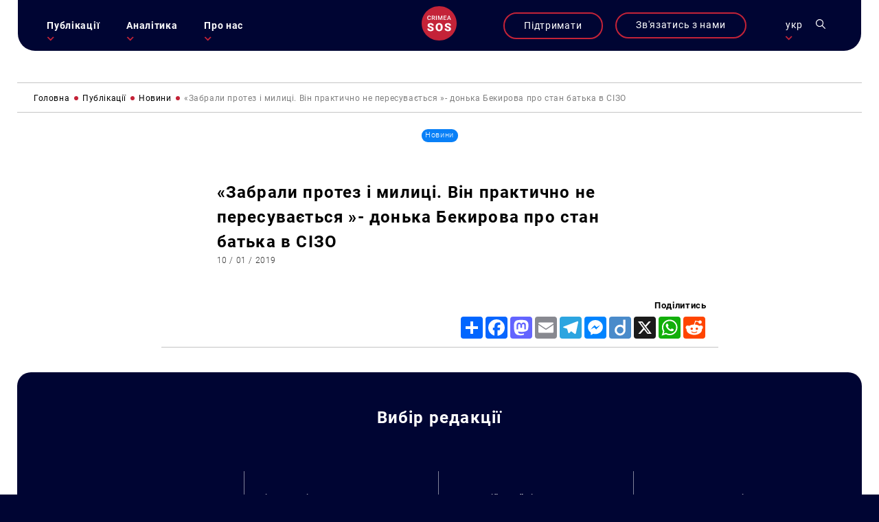

--- FILE ---
content_type: text/html; charset=UTF-8
request_url: https://krymsos.com/zabraly-protez-i-mylyczi-vin-praktychno-ne-peresuvayetsya-donka-bekyrova-pro-stan-batka-v-sizo/
body_size: 23487
content:
<!DOCTYPE html>
<html lang="uk" class="no-js no-svg">
<head>

<meta charset="UTF-8">
<meta name="viewport" content="width=device-width, initial-scale=1">
<link rel="profile" href="https://gmpg.org/xfn/11">

<link rel="apple-touch-icon" sizes="57x57" href="/wp-content/themes/krymsos/hg-w-img/fav.ico/apple-icon-57x57.png">
<link rel="apple-touch-icon" sizes="60x60" href="/wp-content/themes/krymsos/hg-w-img/fav.ico/apple-icon-60x60.png">
<link rel="apple-touch-icon" sizes="72x72" href="/wp-content/themes/krymsos/hg-w-img/fav.ico/apple-icon-72x72.png">
<link rel="apple-touch-icon" sizes="76x76" href="/wp-content/themes/krymsos/hg-w-img/fav.ico/apple-icon-76x76.png">
<link rel="apple-touch-icon" sizes="114x114" href="/wp-content/themes/krymsos/hg-w-img/fav.ico/apple-icon-114x114.png">
<link rel="apple-touch-icon" sizes="120x120" href="/wp-content/themes/krymsos/hg-w-img/fav.ico/apple-icon-120x120.png">
<link rel="apple-touch-icon" sizes="144x144" href="/wp-content/themes/krymsos/hg-w-img/fav.ico/apple-icon-144x144.png">
<link rel="apple-touch-icon" sizes="152x152" href="/wp-content/themes/krymsos/hg-w-img/fav.ico/apple-icon-152x152.png">
<link rel="apple-touch-icon" sizes="180x180" href="/wp-content/themes/krymsos/hg-w-img/fav.ico/apple-icon-180x180.png">
<link rel="icon" type="image/png" sizes="192x192"  href="/wp-content/themes/krymsos/hg-w-img/fav.ico/android-icon-192x192.png">
<link rel="icon" type="image/png" sizes="32x32" href="/wp-content/themes/krymsos/hg-w-img/fav.ico/favicon-32x32.png">
<link rel="icon" type="image/png" sizes="96x96" href="/wp-content/themes/krymsos/hg-w-img/fav.ico/favicon-96x96.png">
<link rel="icon" type="image/png" sizes="16x16" href="/wp-content/themes/krymsos/hg-w-img/fav.ico/favicon-16x16.png">
<link rel="manifest" href="/wp-content/themes/krymsos/hg-w-img/fav.ico/manifest.json">
<meta name="msapplication-TileColor" content="#ffffff">
<meta name="msapplication-TileImage" content="/wp-content/themes/krymsos/hg-w-img/fav.ico/ms-icon-144x144.png">
<meta name="theme-color" content="#ffffff">




	<link rel="preload" type="text/css" href="/wp-content/themes/krymsos/style.css" as="style">
	<link rel="preload" type="text/css" href="/wp-content/themes/krymsos/hg-assets/hg-fr/hg_tpl.css" as="style">
	<link rel="preload" type="text/css" href="/wp-content/themes/krymsos/hg-assets/fadeinup.css" as="style">
	<link rel="preload" type="text/css" href="/wp-content/themes/krymsos/hg-assets/flickty.css" as="style">
	<link rel="preload" type="text/css" href="/wp-content/themes/krymsos/hg-assets/ks.css" as="style">
	<link rel="preload" href="/wp-content/themes/krymsos/hg-assets/ks_jq.js" as="script">
	<link rel="preload" href="/wp-content/themes/krymsos/hg-assets/jq_cookie.js" as="script">
	<link rel="preload" href="/wp-content/themes/krymsos/hg-assets/hg-fr/hg_fr.js" as="script">
	<link rel="preload" href="/wp-content/themes/krymsos/hg-assets/ks.js" as="script">
	<link rel="preload" href="/wp-content/themes/krymsos/comments.js" as="script">
	<link rel="preload" href="/wp-content/themes/krymsos/hg-assets/jq_sw.js" as="script">
	

<meta property="og:url" content="https://krymsos.com/zabraly-protez-i-mylyczi-vin-praktychno-ne-peresuvayetsya-donka-bekyrova-pro-stan-batka-v-sizo/" />
<title>КримSOS - «Забрали протез і милиці. Він практично не пересувається »- донька Бекирова про стан батька в СІЗО</title> 
<meta name="">

<meta property="og:title" content="«Забрали протез і милиці. Він практично не пересувається »- донька Бекирова про стан батька в СІЗО" />
<meta property="og:description" content="КримSOS - " /><meta property="og:image" content="https://krymsos.com/wp-content/themes/krymsos/hg-w-img/meta_img.jpg"/>




	
	
<script>
    (function(i,s,o,g,r,a,m){i['GoogleAnalyticsObject']=r;i[r]=i[r]||function(){
        (i[r].q=i[r].q||[]).push(arguments)},i[r].l=1*new Date();a=s.createElement(o),
            m=s.getElementsByTagName(o)[0];a.async=1;a.src=g;m.parentNode.insertBefore(a,m)
    })(window,document,'script','//www.google-analytics.com/analytics.js','ga');

    ga('create', 'UA-52109354-1', 'krymsos.com');
    ga('send', 'pageview');

</script>


        <div id="fb-root"></div>
        <script>
            window.fbAsyncInit = function() {
                FB.init({
                    appId      : '1627205904223633',
                    xfbml      : true,
                    version    : 'v2.3'
                });
            };

            (function(d, s, id) {
                var js, fjs = d.getElementsByTagName(s)[0];
                if (d.getElementById(id)) return;
                js = d.createElement(s); js.id = id;
                js.src = "//connect.facebook.net/uk_UA/sdk.js#xfbml=1&version=v2.3&appId=1627205904223633";
                fjs.parentNode.insertBefore(js, fjs);
            }(document, 'script', 'facebook-jssdk'));

        </script>
        <script src='https://www.google.com/recaptcha/api.js'></script>
    </head>

</head>
<style>
	body{
		opacity: 0;
	}
</style>
<body class="def-page">
	<script src="/wp-content/themes/krymsos/hg-assets/ks_jq.js"></script>
			<script defer src="/wp-content/themes/krymsos/hg-assets/flickity.js"></script>
		<script defer src="/wp-content/themes/krymsos/hg-assets/flickity.pkgd.min.js"></script>
		<script src="/wp-content/themes/krymsos/comments.js"></script>
		<script src="/wp-content/themes/krymsos/hg-assets/jq_sw.js"></script>
		
		<link rel="stylesheet" type="text/css" href="/wp-content/themes/krymsos/hg-assets/flickty.css" as="style">

		<script src="/wp-content/themes/krymsos/hg-assets/hg-fr/hg_fr.js"></script>
	<script src="/wp-content/themes/krymsos/hg-assets/ks.js"></script>
	<link rel="stylesheet" type="text/css" href="/wp-content/themes/krymsos/style.css" as="style">
	<link rel="stylesheet" type="text/css" href="/wp-content/themes/krymsos/hg-assets/hg-fr/hg_tpl.css" as="style">
	<link rel="stylesheet" type="text/css" href="/wp-content/themes/krymsos/hg-assets/flickty.css" as="style">
	<link rel="stylesheet" type="text/css" href="/wp-content/themes/krymsos/hg-assets/fadeinup.css" as="style">
	<link rel="stylesheet" type="text/css" href="/wp-content/themes/krymsos/hg-assets/ks.css" as="style">
	<style>
		@import "https://krymsos.com/wp-content/themes/krymsos/hg-assets/ks-table.css";
	</style>
	<link rel="stylesheet" type="text/css" href="/wp-content/themes/krymsos/hg-assets/flickty.css" as="style">
<header class="hg-t hg-fw">
	<div class="hg-t hg-fw header-grid">
	<div id="mob-nav">
		<section>
				<div class="hg-an-ob hg-tr-or"></div>
				<div class="hg-an-ob hg-tr-or"></div>
				<div class="hg-an-ob hg-tr-or"></div>
		</section>
	</div>
	<nav id="ks-nav" class="hg-clm hg-an-ob">

		<div id="cont-info-m" class="hg-clm pc-h">
			<div class="ks-b-btn hg-an-ob">
				<a href="https://secure.wayforpay.com/donate/d5d80e74bc375" target="_blank">Підтримати</a>
			</div>
		</div>
		<ul id="main-nav-ks" class="j-header-nav hg-clm"><li id="menu-item-538" class="menu-item menu-item-type-taxonomy menu-item-object-category current-post-ancestor menu-item-has-children menu-item-538"><a href="https://krymsos.com/category/publikacziyi/">Публікації</a>
<ul class="sub-menu">
	<li id="menu-item-13539" class="menu-item menu-item-type-taxonomy menu-item-object-category current-post-ancestor current-menu-parent current-post-parent menu-item-13539"><a href="https://krymsos.com/category/publikacziyi/novyny/">Новини</a></li>
	<li id="menu-item-16435" class="menu-item menu-item-type-taxonomy menu-item-object-category menu-item-16435"><a href="https://krymsos.com/category/publikacziyi/statti/">Статті</a></li>
	<li id="menu-item-18975" class="menu-item menu-item-type-taxonomy menu-item-object-category menu-item-18975"><a href="https://krymsos.com/category/publikacziyi/anonsy/">Анонси</a></li>
	<li id="menu-item-33503" class="menu-item menu-item-type-taxonomy menu-item-object-category menu-item-33503"><a href="https://krymsos.com/category/publikacziyi/interviews/">Інтервʼю</a></li>
</ul>
</li>
<li id="menu-item-528" class="menu-item menu-item-type-taxonomy menu-item-object-category menu-item-has-children menu-item-528"><a href="https://krymsos.com/category/analityka/">Аналітика</a>
<ul class="sub-menu">
	<li id="menu-item-16868" class="menu-item menu-item-type-taxonomy menu-item-object-category menu-item-16868"><a href="https://krymsos.com/category/analityka/digest/">Дайджести</a></li>
	<li id="menu-item-27667" class="menu-item menu-item-type-taxonomy menu-item-object-category menu-item-27667"><a href="https://krymsos.com/category/analityka/doslidzhennia/">Дослідження</a></li>
	<li id="menu-item-27016" class="menu-item menu-item-type-taxonomy menu-item-object-category menu-item-27016"><a href="https://krymsos.com/category/analityka/report/">Звіти</a></li>
	<li id="menu-item-17082" class="menu-item menu-item-type-taxonomy menu-item-object-category menu-item-17082"><a href="https://krymsos.com/category/analityka/chronicle/">Хроніки</a></li>
	<li id="menu-item-18677" class="menu-item menu-item-type-taxonomy menu-item-object-category menu-item-18677"><a href="https://krymsos.com/category/analityka/zvernenia/">Звернення</a></li>
	<li id="menu-item-21175" class="menu-item menu-item-type-taxonomy menu-item-object-category menu-item-21175"><a href="https://krymsos.com/category/analityka/infographic/">Інфографіка</a></li>
</ul>
</li>
<li id="menu-item-534" class="menu-item menu-item-type-post_type menu-item-object-page menu-item-has-children menu-item-534"><a href="https://krymsos.com/pro-nas/">Про нас</a>
<ul class="sub-menu">
	<li id="menu-item-611" class="menu-item menu-item-type-custom menu-item-object-custom menu-item-611"><a href="/pro-nas/#shcho-my-robimo">Що ми робимо?</a></li>
	<li id="menu-item-612" class="menu-item menu-item-type-custom menu-item-object-custom menu-item-612"><a href="/pro-nas/#kontacty">Контакти</a></li>
	<li id="menu-item-613" class="menu-item menu-item-type-custom menu-item-object-custom menu-item-613"><a href="/pro-nas/#proekry">Проєкти</a></li>
	<li id="menu-item-614" class="menu-item menu-item-type-custom menu-item-object-custom menu-item-614"><a href="/pro-nas/#zmi-pro-nas">ЗМІ про нас</a></li>
	<li id="menu-item-615" class="menu-item menu-item-type-custom menu-item-object-custom menu-item-615"><a href="/pro-nas/#partnery">Партнери</a></li>
	<li id="menu-item-31956" class="menu-item menu-item-type-taxonomy menu-item-object-category menu-item-31956"><a href="https://krymsos.com/category/publikacziyi/zakupivli/">Закупівлі</a></li>
</ul>
</li>
</ul> 
	</nav>
	<div id="logo" class="hg-clm">
		<a h href="/ua/">
			
<svg width="80px" height="80px" viewBox="0 0 80 80" version="1.1" xmlns="http://www.w3.org/2000/svg" xmlns:xlink="http://www.w3.org/1999/xlink">
    <g stroke="none" stroke-width="1" fill="none" fill-rule="evenodd">
        
                    <g id="ks_logo_i" >
                        <path d="M40,0 C62.09139,-4.05812251e-15 80,17.90861 80,40 C80,62.09139 62.09139,80 40,80 C17.90861,80 2.705415e-15,62.09139 0,40 C-2.705415e-15,17.90861 17.90861,4.05812251e-15 40,0 Z" id="Rectangle-1" fill="#C42338"></path>
                        <g fill="#FFFFFF" transform="translate(13.000000, 22.000000)">
                            <path d="M6.73339844,9.33789062 C6.04980469,9.93033856 5.140625,10.2265625 4.00585938,10.2265625 C3.21289062,10.2265625 2.51334637,10.0397135 1.90722656,9.66601562 C1.30566406,9.28776041 0.840820312,8.75227863 0.512695312,8.05957031 C0.184570312,7.366862 0.013671875,6.5625 0,5.64648438 L0,4.71679688 C0,3.77799481 0.166341156,2.95084637 0.499023437,2.23535156 C0.831705719,1.51985675 1.30794269,0.968424469 1.92773437,0.581054688 C2.55208331,0.193684906 3.27213544,0 4.08789062,0 C5.18619788,0 6.0703125,0.298502624 6.74023438,0.895507812 C7.41015625,1.492513 7.79980469,2.33561194 7.90917969,3.42480469 L6.18652344,3.42480469 C6.10449219,2.70930988 5.89485678,2.19433594 5.55761719,1.87988281 C5.22493491,1.56087241 4.73502606,1.40136719 4.08789062,1.40136719 C3.3359375,1.40136719 2.75716147,1.67708331 2.3515625,2.22851562 C1.95052084,2.77539062 1.74544271,3.57975256 1.73632812,4.64160156 L1.73632812,5.5234375 C1.73632812,6.59895837 1.92773437,7.41927081 2.31054688,7.984375 C2.69791666,8.54947919 3.26302081,8.83203125 4.00585938,8.83203125 C4.68489581,8.83203125 5.1953125,8.67936197 5.53710938,8.37402344 C5.87890625,8.06868491 6.0953776,7.56054688 6.18652344,6.84960938 L7.90917969,6.84960938 C7.80891927,7.91145837 7.41699219,8.74088544 6.73339844,9.33789062 Z M11.8904295,6.25488281 L11.8904295,10.0898438 L10.1609373,10.0898438 L10.1609373,0.13671875 L13.6609373,0.13671875 C14.8093748,0.13671875 15.695769,0.394205749 16.320118,0.909179687 C16.9444669,1.42415363 17.2566414,2.16927081 17.2566414,3.14453125 C17.2566414,3.80989581 17.0948575,4.36816406 16.7712898,4.81933594 C16.4522794,5.26595053 16.0056648,5.61002605 15.4314461,5.8515625 L17.6667976,10.0009766 L17.6667976,10.0898438 L15.8142586,10.0898438 L13.8181639,6.25488281 L11.8904295,6.25488281 Z M13.6677732,4.8671875 C14.2511066,4.8671875 14.7068357,4.72135416 15.0349607,4.4296875 C15.3630857,4.13346353 15.5271492,3.73014325 15.5271492,3.21972656 C15.5271492,2.68652344 15.374479,2.27408853 15.0691404,1.98242188 C14.7683592,1.69075522 14.3171873,1.54036458 13.7156248,1.53125 L11.8904295,1.53125 L11.8904295,4.8671875 L13.6677732,4.8671875 Z M19.6998043,10.0898438 L19.6998043,0.13671875 L21.4224606,0.13671875 L21.4224606,10.0898438 L19.6998043,10.0898438 Z M29.3617191,7.765625 L32.225975,0.13671875 L34.4613266,0.13671875 L34.4613266,10.0898438 L32.7386703,10.0898438 L32.7386703,6.80859375 L32.9095688,2.41992188 L29.9701176,10.0898438 L28.7328129,10.0898438 L25.8001957,2.42675781 L25.9710941,6.80859375 L25.9710941,10.0898438 L24.2484379,10.0898438 L24.2484379,0.13671875 L26.4906254,0.13671875 L29.3617191,7.765625 Z M38.9416008,5.64648438 L38.9416008,8.70898438 L43.7199211,8.70898438 L43.7199211,10.0898438 L37.2121086,10.0898438 L37.2121086,0.13671875 L43.6720695,0.13671875 L43.6720695,1.53125 L38.9416008,1.53125 L38.9416008,4.27929688 L43.0294914,4.27929688 L43.0294914,5.64648438 L38.9416008,5.64648438 Z M47.5439453,7.77246094 L46.7373047,10.0898438 L44.9394531,10.0898438 L48.6992188,0.13671875 L50.2509766,0.13671875 L54.0175781,10.0898438 L52.2128906,10.0898438 L51.3994141,7.77246094 L47.5439453,7.77246094 Z M50.9140625,6.37792969 L49.4716797,2.24902344 L48.0292969,6.37792969 L50.9140625,6.37792969 Z"></path>
                            <g transform="translate(0.000000, 17.351562)">
                                <path d="M9.41992188,12.3017578 C8.96289062,11.9378255 8.15462244,11.5611979 6.99511719,11.171875 C5.83561194,10.7825521 4.88769531,10.4059245 4.15136719,10.0419922 C1.75618482,8.86555994 0.55859375,7.24902344 0.55859375,5.19238281 C0.55859375,4.16829431 0.854817688,3.26692706 1.44726562,2.48828125 C2.04817706,1.70117188 2.89453125,1.09179688 3.98632812,0.66015625 C5.078125,0.220052093 6.3053385,0 7.66796875,0 C8.99674475,0 10.1858724,0.236979157 11.2353516,0.7109375 C12.2932943,1.18489584 13.1142578,1.86197919 13.6982422,2.7421875 C14.2822266,3.61393231 14.5742188,4.61263025 14.5742188,5.73828125 L10.1308594,5.73828125 C10.1308594,4.98502606 9.89811197,4.40104166 9.43261719,3.98632812 C8.97558594,3.57161459 8.35351562,3.36425781 7.56640625,3.36425781 C6.77083331,3.36425781 6.14029947,3.54199219 5.67480469,3.89746094 C5.21777344,4.24446616 4.98925781,4.68880206 4.98925781,5.23046875 C4.98925781,5.70442709 5.24316406,6.13606772 5.75097656,6.52539062 C6.25878906,6.90625 7.15169275,7.30403647 8.4296875,7.71875 C9.70768225,8.125 10.7571614,8.56510416 11.578125,9.0390625 C13.5755209,10.1901041 14.5742188,11.7770183 14.5742188,13.7998047 C14.5742188,15.4163412 13.9648438,16.6858724 12.7460938,17.6083984 C11.5273438,18.5309245 9.85579419,18.9921875 7.73144531,18.9921875 C6.23339844,18.9921875 4.875,18.7255859 3.65625,18.1923828 C2.4459635,17.6507161 1.53190106,16.914388 0.9140625,15.9833984 C0.3046875,15.0439453 0,13.9648438 0,12.7460938 L4.46875,12.7460938 C4.46875,13.7363281 4.72265625,14.4684245 5.23046875,14.9423828 C5.74674481,15.4078776 6.58040369,15.640625 7.73144531,15.640625 C8.46777344,15.640625 9.04752603,15.4840495 9.47070312,15.1708984 C9.90234375,14.8492838 10.1181641,14.4007161 10.1181641,13.8251953 C10.1181641,13.1735026 9.88541666,12.6656901 9.41992188,12.3017578 Z M34.1097641,14.6630859 C33.4411443,16.0511068 32.4889959,17.1217448 31.2533188,17.875 C30.0261053,18.6197917 28.625391,18.9921875 27.0511723,18.9921875 C25.4769535,18.9921875 24.0804691,18.632487 22.8617191,17.9130859 C21.6429691,17.1852214 20.6908207,16.1484375 20.0052738,14.8027344 C19.3281905,13.4570312 18.9727217,11.9124349 18.9388676,10.1689453 L18.9388676,9.12792969 C18.9388676,7.31673181 19.2689457,5.72135413 19.9291019,4.34179688 C20.5977218,2.953776 21.5498701,1.883138 22.7855473,1.12988281 C24.0296879,0.376627624 25.4430994,0 27.0257816,0 C28.5915369,0 29.9880193,0.372395813 31.2152328,1.1171875 C32.4424464,1.86197919 33.3945948,2.92415369 34.0716782,4.30371094 C34.757225,5.67480469 35.1042302,7.24902344 35.1126938,9.02636719 L35.1126938,9.87695312 C35.1126938,11.6796875 34.7783839,13.2750651 34.1097641,14.6630859 Z M29.6537113,4.92578125 C29.0443363,3.96940106 28.1683598,3.49121094 27.0257816,3.49121094 C24.7914066,3.49121094 23.6107426,5.16699219 23.4837894,8.51855469 L23.4710941,9.87695312 C23.4710941,11.688151 23.7715499,13.0804036 24.3724613,14.0537109 C24.9733728,15.0270182 25.8662764,15.5136719 27.0511723,15.5136719 C28.1768233,15.5136719 29.0443363,15.0354818 29.6537113,14.0791016 C30.2630863,13.1227214 30.5720056,11.7473959 30.5804691,9.953125 L30.5804691,9.10253906 C30.5804691,7.26595056 30.2715499,5.87369794 29.6537113,4.92578125 Z M48.8464851,12.3017578 C48.3894539,11.9378255 47.5811857,11.5611979 46.4216805,11.171875 C45.2621752,10.7825521 44.3142586,10.4059245 43.5779305,10.0419922 C41.1827481,8.86555994 39.985157,7.24902344 39.985157,5.19238281 C39.985157,4.16829431 40.281381,3.26692706 40.8738289,2.48828125 C41.4747403,1.70117188 42.3210945,1.09179688 43.4128914,0.66015625 C44.5046883,0.220052093 45.7319018,0 47.094532,0 C48.423308,0 49.6124357,0.236979157 50.6619148,0.7109375 C51.7198576,1.18489584 52.5408211,1.86197919 53.1248055,2.7421875 C53.7087898,3.61393231 54.000782,4.61263025 54.000782,5.73828125 L49.5574226,5.73828125 C49.5574226,4.98502606 49.3246752,4.40104166 48.8591805,3.98632812 C48.4021492,3.57161459 47.7800789,3.36425781 46.9929695,3.36425781 C46.1973966,3.36425781 45.5668627,3.54199219 45.101368,3.89746094 C44.6443367,4.24446616 44.4158211,4.68880206 44.4158211,5.23046875 C44.4158211,5.70442709 44.6697273,6.13606772 45.1775398,6.52539062 C45.6853523,6.90625 46.578256,7.30403647 47.8562508,7.71875 C49.1342455,8.125 50.1837247,8.56510416 51.0046883,9.0390625 C53.0020841,10.1901041 54.000782,11.7770183 54.000782,13.7998047 C54.000782,15.4163412 53.391407,16.6858724 52.172657,17.6083984 C50.953907,18.5309245 49.2823575,18.9921875 47.1580086,18.9921875 C45.6599617,18.9921875 44.3015633,18.7255859 43.0828133,18.1923828 C41.8725268,17.6507161 40.9584643,16.914388 40.3406258,15.9833984 C39.7312508,15.0439453 39.4265633,13.9648438 39.4265633,12.7460938 L43.8953133,12.7460938 C43.8953133,13.7363281 44.1492195,14.4684245 44.657032,14.9423828 C45.1733081,15.4078776 46.0069669,15.640625 47.1580086,15.640625 C47.8943367,15.640625 48.4740893,15.4840495 48.8972664,15.1708984 C49.328907,14.8492838 49.5447273,14.4007161 49.5447273,13.8251953 C49.5447273,13.1735026 49.3119799,12.6656901 48.8464851,12.3017578 Z"></path>
                            </g>
                        </g>
                    </g>
            </g>
</svg>		</a>
	</div>
	<div class="hg-clm header-links">

		<div id="cont-info-s" class="hg-clm mob-h">
			<div class="ks-b-btn hg-an-ob">
				<a href="https://secure.wayforpay.com/donate/d5d80e74bc375" target="_blank">Підтримати</a>
			</div>
		</div>

				<div id="cont-info" class="hg-clm">
			<div class="ks-b-btn hg-an-ob">
				<span>Зв'язатись з нами</span>
			</div>
		</div>
				<div class="leng-nav hg-clm">
	            <p class="current-lng-des">укр</p>
			        <div class="sub-nav hg-an-ob">
			        	<a class="lang-ks cur-lng" href="/ua/zabraly-protez-i-mylyczi-vin-praktychno-ne-peresuvayetsya-donka-bekyrova-pro-stan-batka-v-sizo/">укр</a>
			            <a class="lang-ks " href="/ru/zabraly-protez-i-mylyczi-vin-praktychno-ne-peresuvayetsya-donka-bekyrova-pro-stan-batka-v-sizo/">ru</a>
			            <a class="lang-ks " href="/en/zabraly-protez-i-mylyczi-vin-praktychno-ne-peresuvayetsya-donka-bekyrova-pro-stan-batka-v-sizo/">en</a>

			        </div>
       	</div>
		<div id="ks-search" class="hg-clm"><svg width="22px" height="22px" viewBox="0 0 22 22" version="1.1" xmlns="http://www.w3.org/2000/svg" xmlns:xlink="http://www.w3.org/1999/xlink">

    <g id="search_i" stroke="none" stroke-width="1" fill="none" fill-rule="evenodd">
        <path d="M15.4748809,14.1786841 C16.6870316,12.6822086 17.4166858,10.7797203 17.4166858,8.70836473 C17.4166858,3.90659768 13.5100882,0 8.70832127,0 C3.90655432,0 0,3.90659768 0,8.70836473 C0,13.5101318 3.90659759,17.4167295 8.70836454,17.4167295 C10.7797201,17.4167295 12.6822083,16.6870323 14.1786838,15.4749245 L20.5695238,21.8657647 C20.7485749,22.0447299 21.0387005,22.0447299 21.2177516,21.8657647 L21.8657642,21.2177088 C22.0447294,21.0387006 22.0447291,20.7484895 21.865721,20.5695243 L15.4748809,14.1786841 Z M1.83335114,8.70836473 C1.83335114,4.91726775 4.91726764,1.83335118 8.70836454,1.83335118 C12.4994614,1.83335118 15.583377,4.91726775 15.583377,8.70836473 C15.583377,12.4994617 12.4994614,15.5833773 8.70836454,15.5833773 C4.91726764,15.5833773 1.83335114,12.4994617 1.83335114,8.70836473 Z"></path>
    </g>
</svg></div>
		<!--<div id="ks-acc" class="hg-clm"><svg width="22px" height="22px" viewBox="0 0 22 22" version="1.1" xmlns="http://www.w3.org/2000/svg" xmlns:xlink="http://www.w3.org/1999/xlink">
    <g class="acc-i" stroke="none" stroke-width="1" fill="none" fill-rule="evenodd">
        <path d="M14.5981607,11.5999299 C16.2645749,10.4521916 17.359375,8.53135939 17.359375,6.359375 C17.359375,2.85282412 14.5065509,0 11,0 C7.49344912,0 4.640625,2.85282412 4.640625,6.359375 C4.640625,8.53135939 5.73542546,10.4521916 7.40188253,11.5999299 C5.84598413,12.1368245 4.4199376,13.0237427 3.22183996,14.2217973 C1.14421491,16.2994653 0,19.061797 0,22 L1.71875,22 C1.71875,16.8822931 5.88229311,12.71875 11,12.71875 C16.1177069,12.71875 20.28125,16.8822931 20.28125,22 L22,22 C22,19.061797 20.8557848,16.2994653 18.7782027,14.2217973 C17.580105,13.0237427 16.1540591,12.1368245 14.5981607,11.5999299 Z M6.359375,6.359375 C6.359375,3.80050008 8.44116803,1.71875 11,1.71875 C13.558832,1.71875 15.640625,3.80050008 15.640625,6.359375 C15.640625,8.91824992 13.558832,11 11,11 C8.44116803,11 6.359375,8.91824992 6.359375,6.359375 Z"></path>

    </g>
</svg></div>-->
	</div>
	</div>
<div class="ks-shearch hg-an-ob">

<form role="search" method="get" class="search-form" action="https://krymsos.com/">

	<label class="hg-t hg-fw">
		<span class="screen-reader-text hg-clm">Пошук за запитом:</span>
			<div class="ks-cl-btn hg-clm">
				<div class="hg-an-ob hg-tr-or"></div>
				<div class="hg-an-ob hg-tr-or"></div>
			</div>
	</label>

	<input  class="search-field" placeholder="Пошук&hellip;" value="" name="s" />
	<button type="submit" class="search-submit"><svg width="22px" height="22px" viewBox="0 0 22 22" version="1.1" xmlns="http://www.w3.org/2000/svg" xmlns:xlink="http://www.w3.org/1999/xlink">

    <g id="search_i" stroke="none" stroke-width="1" fill="none" fill-rule="evenodd">
        <path d="M15.4748809,14.1786841 C16.6870316,12.6822086 17.4166858,10.7797203 17.4166858,8.70836473 C17.4166858,3.90659768 13.5100882,0 8.70832127,0 C3.90655432,0 0,3.90659768 0,8.70836473 C0,13.5101318 3.90659759,17.4167295 8.70836454,17.4167295 C10.7797201,17.4167295 12.6822083,16.6870323 14.1786838,15.4749245 L20.5695238,21.8657647 C20.7485749,22.0447299 21.0387005,22.0447299 21.2177516,21.8657647 L21.8657642,21.2177088 C22.0447294,21.0387006 22.0447291,20.7484895 21.865721,20.5695243 L15.4748809,14.1786841 Z M1.83335114,8.70836473 C1.83335114,4.91726775 4.91726764,1.83335118 8.70836454,1.83335118 C12.4994614,1.83335118 15.583377,4.91726775 15.583377,8.70836473 C15.583377,12.4994617 12.4994614,15.5833773 8.70836454,15.5833773 C4.91726764,15.5833773 1.83335114,12.4994617 1.83335114,8.70836473 Z"></path>
    </g>
</svg></button>
</form>
</div>

</header>

		<div id="sl-links" class="hg-t hg-an-ob-del">
		 <div class="hg-tva">
		 	<a class="ci-btn" href="#cont-info">
		 		
<svg width="21px" height="22px" viewBox="0 0 21 22" version="1.1" xmlns="http://www.w3.org/2000/svg" xmlns:xlink="http://www.w3.org/1999/xlink">

    <g id="phone-i" stroke="none" stroke-width="1" fill="none" fill-rule="evenodd">

                    <path d="M18.8951604,14.4404792 C17.6706845,14.4404792 16.4683959,14.2298177 15.329076,13.8156562 C14.7707962,13.6061979 14.0844959,13.7983542 13.7437676,14.1832969 L11.4949714,16.0506615 C8.88700941,14.5193125 7.28055526,12.7527812 5.90743383,9.90555729 L7.55508579,7.49632813 C7.9831576,7.02607812 8.13669886,6.33915104 7.95274101,5.69461979 C7.57461699,4.43477604 7.38253416,3.11288542 7.38253416,1.76538542 C7.38258624,0.791942708 6.6626402,0 5.77774667,0 L2.10483957,0 C1.21994604,0 0.5,0.791942708 0.5,1.76532812 C0.5,12.9228802 8.75195768,22 18.8951604,22 C19.780054,22 20.5,21.2080573 20.5,20.2346719 L20.5,16.20575 C20.5,15.2324219 19.7800019,14.4404792 18.8951604,14.4404792 Z" ></path>

    </g>
</svg>		 	</a>
		 			 	<a href="https://www.facebook.com/KRYM.SOS" target="_blank">
		 		<?xml version="1.0" encoding="UTF-8"?> <svg xmlns="http://www.w3.org/2000/svg" xmlns:xlink="http://www.w3.org/1999/xlink" width="11px" height="20px" viewBox="0 0 11 20" version="1.1"><!-- Generator: Sketch 59.1 (86144) - https://sketch.com --><title>fb</title><desc>Created with Sketch.</desc><g id="Page-1" stroke="none" stroke-width="1" fill="none" fill-rule="evenodd"><g id="main-screen-2" transform="translate(-1843.000000, -480.000000)" fill="#FFFFFF" fill-rule="nonzero"><g id="Group-555" transform="translate(3.000000, 0.000000)"><g id="поп-ап" transform="translate(1089.000000, 0.000000)"><g id="Group-8" transform="translate(745.000000, 430.000000)"><g id="Group-550-Copy" transform="translate(0.500000, 50.000000)"><path d="M15.6612282,3.20806516 L15.6612282,0.136050948 C15.3569248,0.0941891166 14.3103794,0 13.091556,0 C10.5484495,0 8.80635348,1.59960492 8.80635348,4.53959341 L8.80635348,7.24531674 L6,7.24531674 L6,10.6795967 L8.80635348,10.6795967 L8.80635348,19.3208447 L12.2470737,19.3208447 L12.2470737,10.6804021 L14.9399166,10.6804021 L15.3673905,7.2461221 L12.2462691,7.2461221 L12.2462691,4.88012318 C12.2470742,3.88751476 12.5143452,3.20806516 13.8973959,3.20806516 L13.8973959,3.20806516 L15.6612282,3.20806516 Z" id="fb"></path></g></g></g></g></g></g></svg> 		 	</a>
		 			 	<a href="https://twitter.com/KRYMSOS" target="_blank">
		 		<?xml version="1.0" encoding="UTF-8"?> <svg xmlns="http://www.w3.org/2000/svg" xmlns:xlink="http://www.w3.org/1999/xlink" width="22px" height="17px" viewBox="0 0 22 17" version="1.1"><!-- Generator: Sketch 59.1 (86144) - https://sketch.com --><title>Group</title><desc>Created with Sketch.</desc><g id="Page-1" stroke="none" stroke-width="1" fill="none" fill-rule="evenodd"><g id="main-screen-5" transform="translate(-1831.000000, -527.000000)" fill="#FFFFFF" fill-rule="nonzero"><g id="иконки" transform="translate(1831.000000, 430.000000)"><g id="Group-550-Copy" transform="translate(0.500000, 50.000000)"><g id="Group" transform="translate(0.000000, 47.000000)"><g id="Vector"><path d="M18.4349007,2.6874971 C19.3233296,2.15705284 20.001411,1.32349759 20.3202002,0.318789112 C19.4918709,0.812651007 18.5773105,1.16149017 17.6026517,1.35616061 C16.8161307,0.518685828 15.6951425,0 14.4722462,0 C12.0996182,0 10.1894961,1.92580026 10.1894961,4.28666926 C10.1894961,4.62636263 10.2182397,4.95299044 10.2887914,5.26394054 C6.72592991,5.09017431 3.57331359,3.38256224 1.45545565,0.781294826 C1.08571242,1.42279269 0.8688313,2.15705296 0.8688313,2.94749334 C0.8688313,4.43169213 1.63314149,5.74735043 2.77242096,6.5090475 C2.0838885,6.49598237 1.40842119,6.29608613 0.836168423,5.98121651 C0.836168423,5.99428164 0.836168423,6.01126601 0.836168423,6.02825068 C0.836168423,8.11083235 2.32167372,9.84065561 4.26968496,10.2391421 C3.92084595,10.3345175 3.54065072,10.3802452 3.14608375,10.3802452 C2.87171599,10.3802452 2.59473512,10.3645674 2.33473899,10.3070808 C2.89000712,12.0042412 4.46566237,13.2519609 6.33920231,13.2924628 C4.88113351,14.4330486 3.02980417,15.1202747 1.02561289,15.1202747 C0.674160849,15.1202747 0.337080385,15.1045964 0,15.0614815 C1.8983636,16.2856841 4.14817947,16.9846687 6.57437446,16.9846687 C14.4604878,16.9846687 18.7719816,10.4521038 18.7719816,4.78967644 C18.7719816,4.60023206 18.7654489,4.41732052 18.7563033,4.23571521 C19.6068434,3.6321062 20.3215061,2.87824811 20.904211,2.01072352 C20.1268357,2.35172342 19.2985059,2.57775001 18.4349007,2.6874971 Z"></path></g></g></g></g></g></g></svg> 		 	</a>
		 			 	<a href="https://www.youtube.com/channel/UCtl30DSVi-K3sylVBpk6QQA" target="_blank">
		 		<?xml version="1.0" encoding="UTF-8"?> <svg xmlns="http://www.w3.org/2000/svg" xmlns:xlink="http://www.w3.org/1999/xlink" width="22px" height="15px" viewBox="0 0 22 15" version="1.1"><!-- Generator: Sketch 59.1 (86144) - https://sketch.com --><title>Vector</title><desc>Created with Sketch.</desc><g id="Page-1" stroke="none" stroke-width="1" fill="none" fill-rule="evenodd"><g id="main-screen-5" transform="translate(-1831.000000, -617.000000)" fill="#FFFFFF"><g id="иконки" transform="translate(1831.000000, 430.000000)"><g id="Group-550-Copy" transform="translate(0.500000, 50.000000)"><path d="M18.6311178,137.447584 C17.5405685,137.149195 14.8141526,137 10.4518703,137 C6.08975806,137 3.36342729,137.143538 2.27287797,137.430614 C1.39467997,137.671503 0.67137557,138.394808 0.430486741,139.29023 C0.14349558,140.380694 0,142.056666 0,144.318146 C0,146.591024 0.14349558,148.266996 0.430486741,149.346062 C0.671630733,150.241485 1.3774554,150.947437 2.27300555,151.188581 C3.37495286,151.487055 6.10132616,151.636292 10.4521255,151.636292 C14.8142377,151.636292 17.5405685,151.492754 18.6311178,151.205678 C19.5266679,150.964662 20.2326202,150.25871 20.4737642,149.363287 C20.7607288,148.272738 20.904211,146.596766 20.904211,144.335371 C20.9156356,142.062408 20.7720683,140.380694 20.473509,139.29023 L20.473509,139.29023 C20.2326202,138.39468 19.5265403,137.688728 18.6311178,137.447584 Z M8.3685902,141.184295 L13.8097687,144.318146 L8.3685902,147.451998 L8.3685902,141.184295 Z" id="Vector"></path></g></g></g></g></svg> 		 	</a>
		 			 	<a href="https://t.me/CrimeaIsUaBot?fbclid=IwAR3uTwqzTo3p9Ay84B4Lm9zKNI6jHJQW1jrsXgMZj2N6nLY15sVUdMQFKkY" target="_blank">
		 		<?xml version="1.0" encoding="UTF-8"?> <svg xmlns="http://www.w3.org/2000/svg" xmlns:xlink="http://www.w3.org/1999/xlink" width="22px" height="18px" viewBox="0 0 22 18" version="1.1"><!-- Generator: Sketch 59.1 (86144) - https://sketch.com --><title>telegram</title><desc>Created with Sketch.</desc><g id="Page-1" stroke="none" stroke-width="1" fill="none" fill-rule="evenodd"><g id="main-screen-2" transform="translate(-1837.000000, -572.000000)" fill="#FFFFFF" fill-rule="nonzero"><g id="Group-555" transform="translate(3.000000, 0.000000)"><g id="поп-ап" transform="translate(1089.000000, 0.000000)"><g id="Group-8" transform="translate(745.000000, 430.000000)"><g id="Group-550-Copy" transform="translate(0.500000, 50.000000)"><path d="M7.85684362,108.345227 C8.35158851,108.345227 8.56586116,108.132697 8.8228149,107.877485 L11.1423671,105.660713 L15.9487078,109.180546 C16.8301899,109.671806 17.451235,109.413109 17.6890261,108.369615 L20.8438955,93.5864985 L20.844766,93.5856273 C21.1243666,92.2825668 20.3735386,91.7730144 19.5147033,92.0926824 L0.970481974,99.1924457 C-0.295124135,99.6837065 -0.27596152,100.389241 0.755337656,100.708909 L5.49635227,102.183562 L16.5087796,95.2928459 C17.0270423,94.9496602 17.4982693,95.1395446 17.1106611,95.4827303 L8.20264185,103.481396 L7.85684362,108.345227 Z" id="telegram"></path></g></g></g></g></g></g></svg> 		 	</a>
		 			 	<a href="viber://chat?number=+380952775355" target="_blank">
		 		<?xml version="1.0" encoding="UTF-8"?> <!-- Generator: Adobe Illustrator 19.0.0, SVG Export Plug-In . SVG Version: 6.00 Build 0) --> <svg xmlns="http://www.w3.org/2000/svg" xmlns:xlink="http://www.w3.org/1999/xlink" version="1.1" id="Layer_1" x="0px" y="0px" viewBox="0 0 504 504" style="enable-background:new 0 0 504 504;" xml:space="preserve"> <g> <g> <path d="M377.6,0H126C56.8,0,0,56.8,0,126.4V378c0,69.2,56.8,126,126,126h251.6c69.6,0,126.4-56.8,126.4-126.4V126.4 C504,56.8,447.2,0,377.6,0z M238.4,103.6c0.8-12.4,12.4-8,18.4-8.8c75.2,2.4,140,70,139.2,142.8c0,7.2,2.4,17.6-8.4,17.6 c-10.4,0-7.6-10.8-8.8-18c-10-77.2-46-113.6-124.4-125.6C248,110.8,238,112,238.4,103.6z M350.8,240.8c-12,1.6-9.6-8.8-10.8-15.6 c-8-47.2-24.8-64.4-73.2-74.8c-7.2-1.6-18.4-0.4-16.4-11.2c1.6-10.4,11.6-6.8,19.2-6c48.4,5.6,88,46.8,87.6,92 C356.4,230,359.6,239.2,350.8,240.8z M320.8,216c0,6.4-0.8,12.4-8,13.2c-5.2,0.8-8.4-3.6-9.2-8.8c-2-19.2-12.4-30.8-32.4-34 c-6-0.8-11.6-2.8-8.8-10.8c2-5.2,6.8-6,12-6C296,169.2,320.8,194.4,320.8,216z M396.8,363.6c-8.4,22.8-36.8,46-61.2,45.6 c-3.6-0.8-10.4-2-16.4-4.4C212,359.6,134,285.2,90,178.8c-14.8-35.6,0.8-66,38-78c6.8-2.4,13.2-2.4,20,0 c16,5.6,56.4,60.4,57.2,76.4c0.8,12.4-8,19.2-16.4,24.8c-16.4,10.8-16.4,24.4-9.2,40c15.6,34.4,42.4,58.4,77.2,73.6 c12.4,5.6,24.8,5.2,33.2-7.6c15.2-22.8,34-21.6,54.4-7.6c10.4,7.2,20.8,14,30.4,21.6C388,332.8,404.8,341.6,396.8,363.6z"></path> </g> </g> <g> </g> <g> </g> <g> </g> <g> </g> <g> </g> <g> </g> <g> </g> <g> </g> <g> </g> <g> </g> <g> </g> <g> </g> <g> </g> <g> </g> <g> </g> </svg> 		 	</a>
		 			 </div>
	</div>
		<div id="cont-info-des" class="hg-t hg-an-ob">
		<div class="hg-tva">
			<div class="ks-cl-btn">
				<div class="hg-an-ob hg-tr-or"></div>
				<div class="hg-an-ob hg-tr-or"></div>
			</div>
			<div class="cont-info-grid">
				<div class="cont-item hg-t hg-fw">
					<span class="cont-tit">Юридичні питання</span>
											<a href="tel:+38 063 077 16 19">+38 063 077 16 19</a>	
											<a href="tel:+38 096 224 01 23 (Signal, Telegram, WhatsApp, Viber)">+38 096 224 01 23 (Signal, Telegram, WhatsApp, Viber)</a>	
											<a href="tel:+38 095 277 53 55 (Signal, Telegram, WhatsApp, Viber)">+38 095 277 53 55 (Signal, Telegram, WhatsApp, Viber)</a>	
									</div>
				<div class="cont-item hg-t hg-fw">
					<span class="cont-tit">Питання щодо військовополоненних та цивільних заручників</span>
											<a href="tel:+38 095 931 00 65 (Signal, Telegram, WhatsApp, Viber)">+38 095 931 00 65 (Signal, Telegram, WhatsApp, Viber)</a>	
									</div>
				<div class="cont-item cont-des-sp hg-t hg-fw">
									</div>

			</div>
		</div>
	</div>
<main>


<div class="post-tpl hg-t hg-fw ks-pad">
			<div class="hg-t hg-fw ks-pad ks-bread">
			<div class="breadcrumbs" itemscope itemtype="http://schema.org/BreadcrumbList"><span itemprop="itemListElement" itemscope itemtype="http://schema.org/ListItem"><a class="breadcrumbs__link" href="https://krymsos.com/" itemprop="item"><span itemprop="name">Головна</span></a><meta itemprop="position" content="1" /></span><span class="breadcrumbs__separator"> </span><span itemprop="itemListElement" itemscope itemtype="http://schema.org/ListItem"><a class="breadcrumbs__link" href="https://krymsos.com/category/publikacziyi/" itemprop="item"><span itemprop="name">Публікації</span></a><meta itemprop="position" content="2" /></span><span class="breadcrumbs__separator"> </span><span itemprop="itemListElement" itemscope itemtype="http://schema.org/ListItem"><a class="breadcrumbs__link" href="https://krymsos.com/category/publikacziyi/novyny/" itemprop="item"><span itemprop="name">Новини</span></a><meta itemprop="position" content="3" /></span><span class="breadcrumbs__separator"> </span><span class="breadcrumbs__current">«Забрали протез і милиці. Він практично не пересувається »- донька Бекирова про стан батька в СІЗО</span></div><!-- .breadcrumbs -->		</div>
	  
										<div class="hg-t post-grid">
				<div class="post-tags">
					<div class="cat_tag hg-t" style="background:#0980f7; color: #fff">
							<span>Новини</span>
						</div>
														</div>
					<div class="post-cont">
							<h1>«Забрали протез і милиці. Він практично не пересувається »- донька Бекирова про стан батька в СІЗО</h1>
							<span class="ps_date">
											10 / 01 / 2019							</span>
													<div class="hg-t hg-f pp-des">
												</div>
					</div>
					<div class="hg-t hg-fw tags-s">
						<div class="post-tags hg-clm">
									    						</div>
						<div class="post-sharing hg-clm">
							<p>Поділитись</p>
							<!-- AddToAny BEGIN -->
<div class="a2a_kit a2a_kit_size_32 a2a_default_style" style="line-height: 32px; float: right;">
<a class="a2a_dd" href="https://www.addtoany.com/share"></a>
<a class="a2a_button_facebook"></a>
<a class="a2a_button_mastodon"></a>
<a class="a2a_button_email"></a>
<a class="a2a_button_telegram"></a>
<a class="a2a_button_facebook_messenger"></a>
<a class="a2a_button_diigo"></a>
<a class="a2a_button_x"></a>
<a class="a2a_button_whatsapp"></a>
<a class="a2a_button_reddit"></a>
</div>
<script async src="https://static.addtoany.com/menu/page.js"></script>
<!-- AddToAny END -->
						</div>
					</div>
			</div>



<div class="post-sp-posts hg-t hg-wf ks-pad">
		<h3>Вибір редакції</h3>
		<div class="sl-p-t hg-t">
								<article class="hg-clm">
							<div class="post-tags">
														</div>
							<a href="https://krymsos.com/katuvannya-nasylstvo-tysk-ta-propaganda-z-chym-zishtovhuyutsya-ukrayinski-dity-v-okupacziyi/">
								<h3>Катування, насильство, тиск та пропаганда: з чим зіштовхуються українські діти в окупації?  </h3>
								<span class="ps_date">
								1 / 08 / 2025								</span>
							</a>
						</article>
											<article class="hg-clm">
							<div class="post-tags">
														</div>
							<a href="https://krymsos.com/mizh-nebom-i-zemleyu-koly-sprotyv-v-okupacziyi-staye-zagrozoyu/">
								<h3>«Між небом і землею»: коли спротив в окупації стає загрозою </h3>
								<span class="ps_date">
								23 / 05 / 2025								</span>
							</a>
						</article>
											<article class="hg-clm">
							<div class="post-tags">
														</div>
							<a href="https://krymsos.com/strah-rosijskyj-gimn-ta-propaganda-18-richna-ukrayinka-pro-zhyttya-pid-okupacziyeyu/">
								<h3>Страх, російський гімн та пропаганда: 18-річна українка про життя під окупацією </h3>
								<span class="ps_date">
								16 / 06 / 2025								</span>
							</a>
						</article>
											<article class="hg-clm">
							<div class="post-tags">
														
																								</div>
							<a href="https://krymsos.com/krymsos-nasylnyczki-znyknennya-zavershuyutsya-smertyu-najchastishe-dlya-aktyvnyh-protyvnykiv-okupacziyi/">
								<h3>КримSOS: насильницькі зникнення завершуються смертю найчастіше для активних противників окупації </h3>
								<span class="ps_date">
								3 / 07 / 2025								</span>
							</a>
						</article>
								</div>



				<div class="hg-clm socila-l">
						<div class="des-sl-post hg-clm">
							<p>Слідкуйте за нами
в соц. мережах</p>
						</div>
						<div class="l-sl-post hg-clm">
														 	<a class="hg-clm" href="https://www.facebook.com/KRYM.SOS" target="_blank">
								 		<?xml version="1.0" encoding="UTF-8"?> <svg xmlns="http://www.w3.org/2000/svg" xmlns:xlink="http://www.w3.org/1999/xlink" width="11px" height="20px" viewBox="0 0 11 20" version="1.1"><!-- Generator: Sketch 59.1 (86144) - https://sketch.com --><title>fb</title><desc>Created with Sketch.</desc><g id="Page-1" stroke="none" stroke-width="1" fill="none" fill-rule="evenodd"><g id="main-screen-2" transform="translate(-1843.000000, -480.000000)" fill="#FFFFFF" fill-rule="nonzero"><g id="Group-555" transform="translate(3.000000, 0.000000)"><g id="поп-ап" transform="translate(1089.000000, 0.000000)"><g id="Group-8" transform="translate(745.000000, 430.000000)"><g id="Group-550-Copy" transform="translate(0.500000, 50.000000)"><path d="M15.6612282,3.20806516 L15.6612282,0.136050948 C15.3569248,0.0941891166 14.3103794,0 13.091556,0 C10.5484495,0 8.80635348,1.59960492 8.80635348,4.53959341 L8.80635348,7.24531674 L6,7.24531674 L6,10.6795967 L8.80635348,10.6795967 L8.80635348,19.3208447 L12.2470737,19.3208447 L12.2470737,10.6804021 L14.9399166,10.6804021 L15.3673905,7.2461221 L12.2462691,7.2461221 L12.2462691,4.88012318 C12.2470742,3.88751476 12.5143452,3.20806516 13.8973959,3.20806516 L13.8973959,3.20806516 L15.6612282,3.20806516 Z" id="fb"></path></g></g></g></g></g></g></svg> 								 	</a>
														 	<a class="hg-clm" href="https://twitter.com/KRYMSOS" target="_blank">
								 		<?xml version="1.0" encoding="UTF-8"?> <svg xmlns="http://www.w3.org/2000/svg" xmlns:xlink="http://www.w3.org/1999/xlink" width="22px" height="17px" viewBox="0 0 22 17" version="1.1"><!-- Generator: Sketch 59.1 (86144) - https://sketch.com --><title>Group</title><desc>Created with Sketch.</desc><g id="Page-1" stroke="none" stroke-width="1" fill="none" fill-rule="evenodd"><g id="main-screen-5" transform="translate(-1831.000000, -527.000000)" fill="#FFFFFF" fill-rule="nonzero"><g id="иконки" transform="translate(1831.000000, 430.000000)"><g id="Group-550-Copy" transform="translate(0.500000, 50.000000)"><g id="Group" transform="translate(0.000000, 47.000000)"><g id="Vector"><path d="M18.4349007,2.6874971 C19.3233296,2.15705284 20.001411,1.32349759 20.3202002,0.318789112 C19.4918709,0.812651007 18.5773105,1.16149017 17.6026517,1.35616061 C16.8161307,0.518685828 15.6951425,0 14.4722462,0 C12.0996182,0 10.1894961,1.92580026 10.1894961,4.28666926 C10.1894961,4.62636263 10.2182397,4.95299044 10.2887914,5.26394054 C6.72592991,5.09017431 3.57331359,3.38256224 1.45545565,0.781294826 C1.08571242,1.42279269 0.8688313,2.15705296 0.8688313,2.94749334 C0.8688313,4.43169213 1.63314149,5.74735043 2.77242096,6.5090475 C2.0838885,6.49598237 1.40842119,6.29608613 0.836168423,5.98121651 C0.836168423,5.99428164 0.836168423,6.01126601 0.836168423,6.02825068 C0.836168423,8.11083235 2.32167372,9.84065561 4.26968496,10.2391421 C3.92084595,10.3345175 3.54065072,10.3802452 3.14608375,10.3802452 C2.87171599,10.3802452 2.59473512,10.3645674 2.33473899,10.3070808 C2.89000712,12.0042412 4.46566237,13.2519609 6.33920231,13.2924628 C4.88113351,14.4330486 3.02980417,15.1202747 1.02561289,15.1202747 C0.674160849,15.1202747 0.337080385,15.1045964 0,15.0614815 C1.8983636,16.2856841 4.14817947,16.9846687 6.57437446,16.9846687 C14.4604878,16.9846687 18.7719816,10.4521038 18.7719816,4.78967644 C18.7719816,4.60023206 18.7654489,4.41732052 18.7563033,4.23571521 C19.6068434,3.6321062 20.3215061,2.87824811 20.904211,2.01072352 C20.1268357,2.35172342 19.2985059,2.57775001 18.4349007,2.6874971 Z"></path></g></g></g></g></g></g></svg> 								 	</a>
														 	<a class="hg-clm" href="https://www.youtube.com/channel/UCtl30DSVi-K3sylVBpk6QQA" target="_blank">
								 		<?xml version="1.0" encoding="UTF-8"?> <svg xmlns="http://www.w3.org/2000/svg" xmlns:xlink="http://www.w3.org/1999/xlink" width="22px" height="15px" viewBox="0 0 22 15" version="1.1"><!-- Generator: Sketch 59.1 (86144) - https://sketch.com --><title>Vector</title><desc>Created with Sketch.</desc><g id="Page-1" stroke="none" stroke-width="1" fill="none" fill-rule="evenodd"><g id="main-screen-5" transform="translate(-1831.000000, -617.000000)" fill="#FFFFFF"><g id="иконки" transform="translate(1831.000000, 430.000000)"><g id="Group-550-Copy" transform="translate(0.500000, 50.000000)"><path d="M18.6311178,137.447584 C17.5405685,137.149195 14.8141526,137 10.4518703,137 C6.08975806,137 3.36342729,137.143538 2.27287797,137.430614 C1.39467997,137.671503 0.67137557,138.394808 0.430486741,139.29023 C0.14349558,140.380694 0,142.056666 0,144.318146 C0,146.591024 0.14349558,148.266996 0.430486741,149.346062 C0.671630733,150.241485 1.3774554,150.947437 2.27300555,151.188581 C3.37495286,151.487055 6.10132616,151.636292 10.4521255,151.636292 C14.8142377,151.636292 17.5405685,151.492754 18.6311178,151.205678 C19.5266679,150.964662 20.2326202,150.25871 20.4737642,149.363287 C20.7607288,148.272738 20.904211,146.596766 20.904211,144.335371 C20.9156356,142.062408 20.7720683,140.380694 20.473509,139.29023 L20.473509,139.29023 C20.2326202,138.39468 19.5265403,137.688728 18.6311178,137.447584 Z M8.3685902,141.184295 L13.8097687,144.318146 L8.3685902,147.451998 L8.3685902,141.184295 Z" id="Vector"></path></g></g></g></g></svg> 								 	</a>
														 	<a class="hg-clm" href="https://t.me/CrimeaIsUaBot?fbclid=IwAR3uTwqzTo3p9Ay84B4Lm9zKNI6jHJQW1jrsXgMZj2N6nLY15sVUdMQFKkY" target="_blank">
								 		<?xml version="1.0" encoding="UTF-8"?> <svg xmlns="http://www.w3.org/2000/svg" xmlns:xlink="http://www.w3.org/1999/xlink" width="22px" height="18px" viewBox="0 0 22 18" version="1.1"><!-- Generator: Sketch 59.1 (86144) - https://sketch.com --><title>telegram</title><desc>Created with Sketch.</desc><g id="Page-1" stroke="none" stroke-width="1" fill="none" fill-rule="evenodd"><g id="main-screen-2" transform="translate(-1837.000000, -572.000000)" fill="#FFFFFF" fill-rule="nonzero"><g id="Group-555" transform="translate(3.000000, 0.000000)"><g id="поп-ап" transform="translate(1089.000000, 0.000000)"><g id="Group-8" transform="translate(745.000000, 430.000000)"><g id="Group-550-Copy" transform="translate(0.500000, 50.000000)"><path d="M7.85684362,108.345227 C8.35158851,108.345227 8.56586116,108.132697 8.8228149,107.877485 L11.1423671,105.660713 L15.9487078,109.180546 C16.8301899,109.671806 17.451235,109.413109 17.6890261,108.369615 L20.8438955,93.5864985 L20.844766,93.5856273 C21.1243666,92.2825668 20.3735386,91.7730144 19.5147033,92.0926824 L0.970481974,99.1924457 C-0.295124135,99.6837065 -0.27596152,100.389241 0.755337656,100.708909 L5.49635227,102.183562 L16.5087796,95.2928459 C17.0270423,94.9496602 17.4982693,95.1395446 17.1106611,95.4827303 L8.20264185,103.481396 L7.85684362,108.345227 Z" id="telegram"></path></g></g></g></g></g></g></svg> 								 	</a>
														 	<a class="hg-clm" href="viber://chat?number=+380952775355" target="_blank">
								 		<?xml version="1.0" encoding="UTF-8"?> <!-- Generator: Adobe Illustrator 19.0.0, SVG Export Plug-In . SVG Version: 6.00 Build 0) --> <svg xmlns="http://www.w3.org/2000/svg" xmlns:xlink="http://www.w3.org/1999/xlink" version="1.1" id="Layer_1" x="0px" y="0px" viewBox="0 0 504 504" style="enable-background:new 0 0 504 504;" xml:space="preserve"> <g> <g> <path d="M377.6,0H126C56.8,0,0,56.8,0,126.4V378c0,69.2,56.8,126,126,126h251.6c69.6,0,126.4-56.8,126.4-126.4V126.4 C504,56.8,447.2,0,377.6,0z M238.4,103.6c0.8-12.4,12.4-8,18.4-8.8c75.2,2.4,140,70,139.2,142.8c0,7.2,2.4,17.6-8.4,17.6 c-10.4,0-7.6-10.8-8.8-18c-10-77.2-46-113.6-124.4-125.6C248,110.8,238,112,238.4,103.6z M350.8,240.8c-12,1.6-9.6-8.8-10.8-15.6 c-8-47.2-24.8-64.4-73.2-74.8c-7.2-1.6-18.4-0.4-16.4-11.2c1.6-10.4,11.6-6.8,19.2-6c48.4,5.6,88,46.8,87.6,92 C356.4,230,359.6,239.2,350.8,240.8z M320.8,216c0,6.4-0.8,12.4-8,13.2c-5.2,0.8-8.4-3.6-9.2-8.8c-2-19.2-12.4-30.8-32.4-34 c-6-0.8-11.6-2.8-8.8-10.8c2-5.2,6.8-6,12-6C296,169.2,320.8,194.4,320.8,216z M396.8,363.6c-8.4,22.8-36.8,46-61.2,45.6 c-3.6-0.8-10.4-2-16.4-4.4C212,359.6,134,285.2,90,178.8c-14.8-35.6,0.8-66,38-78c6.8-2.4,13.2-2.4,20,0 c16,5.6,56.4,60.4,57.2,76.4c0.8,12.4-8,19.2-16.4,24.8c-16.4,10.8-16.4,24.4-9.2,40c15.6,34.4,42.4,58.4,77.2,73.6 c12.4,5.6,24.8,5.2,33.2-7.6c15.2-22.8,34-21.6,54.4-7.6c10.4,7.2,20.8,14,30.4,21.6C388,332.8,404.8,341.6,396.8,363.6z"></path> </g> </g> <g> </g> <g> </g> <g> </g> <g> </g> <g> </g> <g> </g> <g> </g> <g> </g> <g> </g> <g> </g> <g> </g> <g> </g> <g> </g> <g> </g> <g> </g> </svg> 								 	</a>
												</div>
				</div>
				
				<div class="hg-clm">
					<!--<div class="hg-clm don-des"><p><p><strong>Чекаємо вдома</strong><br />
кампанія на підтримку політичних в’язнів і їх родин</p>
</p></div>
					<div class="hg-clm d_btn">
						<div class="ks-b-btn hg-an-ob" onclick="location.href=button.getUrl()">
							<span>Підтримати</span>
						</div>
					</div>-->
				</div>
			</div>
		




<script defer="">
	$( document ).ready(function() {
$('.gall-ks').flickity({
  bgLazyLoad: true,
  lazyLoad: true,
  pageDot: false

});
});
</script>
			
						<div class="ret-post hg-t hg-fw ks-pad">
				<h4>Ще <b>Новини</b></h4>
				
								<article class="hg-clm ks_post " >
				<a href="https://krymsos.com/u-lvovi-stvoryly-strit-art-na-pidtrymku-krymskogo-politvyaznya-bogdana-zizy/">
				<div class="post-tags">
				
										<div class="cat_tag hg-t" style="background:#0980f7; color: #fff">
											<span>Новини</span>
										</div>
					

				</div>
							<div class="post-img hg-t hg-fw">
																<div class="bgcov hg hg-ll-img"  data-p-i="https://krymsos.com/wp-content/uploads/2026/01/img_7917-1-640x480.jpeg"  data-m-i="https://krymsos.com/wp-content/uploads/2026/01/img_7917-1-640x480.jpeg" style="background-color: #0980f7"
								></div>
															</div>
				<div class="post-des hg-t">
					<div class="hg-tva">
						<h3>У Львові створили стріт-арт на підтримку кримського політв’язня Богдана Зізи </h3>
						<span class="ps_date">
							16 / 01 / 2026						</span>
					</div>
				</div>
				</a>
				</article>


				 			</div>
			<div class="t-posts hg-t hg-fw ks-pad">
			<h4>Цікаве на сайті</h4>
			<section>
										<article class="hg-clm ks_post " >
							<a href="https://krymsos.com/mystecztvo-shho-stalo-zlochynom-istoriya-bogdana-zizy-ochyma-blyzkoyi-lyudyny/">
							<div class="post-tags">
							
													<div class="cat_tag hg-t" style="background:#0980f7; color: #fff">
														<span>Новини</span>
													</div>

							</div>
										<div class="post-img hg-t hg-fw">
																						<div class="bgcov hg hg-ll-img"  data-p-i="https://krymsos.com/wp-content/uploads/2025/10/mystecztvo-shho-stalo-zlochynom-v-umovah-vijny-rf-proty-ukrayiny-vebsajt-640x360.png" data-m-i="https://krymsos.com/wp-content/uploads/2025/10/mystecztvo-shho-stalo-zlochynom-v-umovah-vijny-rf-proty-ukrayiny-vebsajt-640x360.png" style="background-color: #0980f7"
											></div>
																					</div>
							<div class="post-des hg-t">
								<div class="hg-tva">
									<h3>Мистецтво, що стало злочином: Історія Богдана Зізи очима близької людини </h3>
									<span class="ps_date">
										24 / 10 / 2025									</span>
								</div>
							</div>
							</a>
							</article>

										<article class="hg-clm ks_post " >
							<a href="https://krymsos.com/krymsos-vyhid-rf-iz-antykatuvalnoyi-konvencziyi-zakryvaye-kanaly-vplyvu-na-porushennya-prav-lyudyny/">
							<div class="post-tags">
							
													<div class="cat_tag hg-t" style="background:#0980f7; color: #fff">
														<span>Новини</span>
													</div>

							</div>
										<div class="post-img hg-t hg-fw">
																						<div class="bgcov hg hg-ll-img"  data-p-i="https://krymsos.com/wp-content/uploads/2025/10/rf_vidmovylas_vid_mizhnarodnyh_zobovyazan_shhodo_zapobigannya_katuvannyam-640x360.png" data-m-i="https://krymsos.com/wp-content/uploads/2025/10/rf_vidmovylas_vid_mizhnarodnyh_zobovyazan_shhodo_zapobigannya_katuvannyam-640x360.png" style="background-color: #0980f7"
											></div>
																					</div>
							<div class="post-des hg-t">
								<div class="hg-tva">
									<h3>КримSOS: вихід рф із антикатувальної конвенції закриває канали впливу на порушення прав людини</h3>
									<span class="ps_date">
										3 / 10 / 2025									</span>
								</div>
							</div>
							</a>
							</article>

										<article class="hg-clm ks_post " >
							<a href="https://krymsos.com/kartyna-sprotyvu-pyshetsya-zhovto-blakytnymy-farbamy-v-ukrayini-startuye-mysteczka-kampaniya-dlya-syroty-for-orphan/">
							<div class="post-tags">
							
													<div class="cat_tag hg-t" style="background:#0980f7; color: #fff">
														<span>Новини</span>
													</div>

							</div>
										<div class="post-img hg-t hg-fw">
																						<div class="bgcov hg hg-ll-img"  data-p-i="https://krymsos.com/wp-content/uploads/2025/09/signal-2025-09-24-133356_003-632x640.jpeg" data-m-i="https://krymsos.com/wp-content/uploads/2025/09/signal-2025-09-24-133356_003-632x640.jpeg" style="background-color: #0980f7"
											></div>
																					</div>
							<div class="post-des hg-t">
								<div class="hg-tva">
									<h3>Картина спротиву пишеться жовто-блакитними фарбами: в Україні стартує мистецька кампанія «Для Сироти. For Orphan» </h3>
									<span class="ps_date">
										26 / 09 / 2025									</span>
								</div>
							</div>
							</a>
							</article>

						</section>
			</div>
</div>
		</main>
		<footer>
			<div id="scroll-top" class="hg-tr-o">
					<svg width="46px" height="46px" viewBox="0 0 46 46" version="1.1" xmlns="http://www.w3.org/2000/svg" xmlns:xlink="http://www.w3.org/1999/xlink">
    <g id="r_arroww_i" stroke="none" stroke-width="1" fill="none" fill-rule="evenodd">
                        <path d="M43.125,23 C43.125,11.8852696 34.1147313,2.875 23,2.875 C11.8852696,2.875 2.875,11.8852696 2.875,23 C2.875,34.1147313 11.8852696,43.125 23,43.125 C34.1147313,43.125 43.125,34.1147313 43.125,23 Z M46,23 C46,10.2974506 35.7025485,0 23,0 C10.2974506,0 0,10.2974506 0,23 C0,35.7025485 10.2974506,46 23,46 C35.7025485,46 46,35.7025485 46,23 Z"  fill="#04061B"></path>
                        <path d="M34.7183726,22.3278415 C35.0938764,22.6990642 35.0938764,23.3009354 34.7183726,23.6721581 L28.5991782,29.7215827 C28.2236745,30.0928056 27.6148616,30.0928056 27.2393579,29.7215827 C26.8638541,29.3503599 26.8638541,28.7484885 27.2393579,28.3772657 L31.7171027,23.9505753 L10,23.9505753 L10,22.0494247 L31.7171027,22.0494247 L27.2393579,17.6227338 C26.8638541,17.2515109 26.8638541,16.64964 27.2393579,16.2784171 C27.6148616,15.9071943 28.2236745,15.9071943 28.5991782,16.2784171 L34.7183726,22.3278415 Z"  fill="#000000"></path>
    </g>
</svg>			</div>
			
			<!--<div class="hg-t hg-fw ks_dontan">
									<div class="don_des">
						<p>Ми громадська організація «КримSOS».<br />
Наша місія – деокупація Криму<br />
та реінтеграція півострова.</p>
 
					</div>
												<div class="ks-b-btn hg-an-ob" onclick="location.href=button.getUrl()">
					<span>Підтримати нас</span>
				</div>
							</div>-->
			<div class="hg-t hg-fw ks-pad f_nav">
				<div class="hg-clm des-nav">
											<a href="/ua/">
							
<svg width="80px" height="80px" viewBox="0 0 80 80" version="1.1" xmlns="http://www.w3.org/2000/svg" xmlns:xlink="http://www.w3.org/1999/xlink">
    <g stroke="none" stroke-width="1" fill="none" fill-rule="evenodd">
        
                    <g id="ks_logo_i" >
                        <path d="M40,0 C62.09139,-4.05812251e-15 80,17.90861 80,40 C80,62.09139 62.09139,80 40,80 C17.90861,80 2.705415e-15,62.09139 0,40 C-2.705415e-15,17.90861 17.90861,4.05812251e-15 40,0 Z" id="Rectangle-1" fill="#C42338"></path>
                        <g fill="#FFFFFF" transform="translate(13.000000, 22.000000)">
                            <path d="M6.73339844,9.33789062 C6.04980469,9.93033856 5.140625,10.2265625 4.00585938,10.2265625 C3.21289062,10.2265625 2.51334637,10.0397135 1.90722656,9.66601562 C1.30566406,9.28776041 0.840820312,8.75227863 0.512695312,8.05957031 C0.184570312,7.366862 0.013671875,6.5625 0,5.64648438 L0,4.71679688 C0,3.77799481 0.166341156,2.95084637 0.499023437,2.23535156 C0.831705719,1.51985675 1.30794269,0.968424469 1.92773437,0.581054688 C2.55208331,0.193684906 3.27213544,0 4.08789062,0 C5.18619788,0 6.0703125,0.298502624 6.74023438,0.895507812 C7.41015625,1.492513 7.79980469,2.33561194 7.90917969,3.42480469 L6.18652344,3.42480469 C6.10449219,2.70930988 5.89485678,2.19433594 5.55761719,1.87988281 C5.22493491,1.56087241 4.73502606,1.40136719 4.08789062,1.40136719 C3.3359375,1.40136719 2.75716147,1.67708331 2.3515625,2.22851562 C1.95052084,2.77539062 1.74544271,3.57975256 1.73632812,4.64160156 L1.73632812,5.5234375 C1.73632812,6.59895837 1.92773437,7.41927081 2.31054688,7.984375 C2.69791666,8.54947919 3.26302081,8.83203125 4.00585938,8.83203125 C4.68489581,8.83203125 5.1953125,8.67936197 5.53710938,8.37402344 C5.87890625,8.06868491 6.0953776,7.56054688 6.18652344,6.84960938 L7.90917969,6.84960938 C7.80891927,7.91145837 7.41699219,8.74088544 6.73339844,9.33789062 Z M11.8904295,6.25488281 L11.8904295,10.0898438 L10.1609373,10.0898438 L10.1609373,0.13671875 L13.6609373,0.13671875 C14.8093748,0.13671875 15.695769,0.394205749 16.320118,0.909179687 C16.9444669,1.42415363 17.2566414,2.16927081 17.2566414,3.14453125 C17.2566414,3.80989581 17.0948575,4.36816406 16.7712898,4.81933594 C16.4522794,5.26595053 16.0056648,5.61002605 15.4314461,5.8515625 L17.6667976,10.0009766 L17.6667976,10.0898438 L15.8142586,10.0898438 L13.8181639,6.25488281 L11.8904295,6.25488281 Z M13.6677732,4.8671875 C14.2511066,4.8671875 14.7068357,4.72135416 15.0349607,4.4296875 C15.3630857,4.13346353 15.5271492,3.73014325 15.5271492,3.21972656 C15.5271492,2.68652344 15.374479,2.27408853 15.0691404,1.98242188 C14.7683592,1.69075522 14.3171873,1.54036458 13.7156248,1.53125 L11.8904295,1.53125 L11.8904295,4.8671875 L13.6677732,4.8671875 Z M19.6998043,10.0898438 L19.6998043,0.13671875 L21.4224606,0.13671875 L21.4224606,10.0898438 L19.6998043,10.0898438 Z M29.3617191,7.765625 L32.225975,0.13671875 L34.4613266,0.13671875 L34.4613266,10.0898438 L32.7386703,10.0898438 L32.7386703,6.80859375 L32.9095688,2.41992188 L29.9701176,10.0898438 L28.7328129,10.0898438 L25.8001957,2.42675781 L25.9710941,6.80859375 L25.9710941,10.0898438 L24.2484379,10.0898438 L24.2484379,0.13671875 L26.4906254,0.13671875 L29.3617191,7.765625 Z M38.9416008,5.64648438 L38.9416008,8.70898438 L43.7199211,8.70898438 L43.7199211,10.0898438 L37.2121086,10.0898438 L37.2121086,0.13671875 L43.6720695,0.13671875 L43.6720695,1.53125 L38.9416008,1.53125 L38.9416008,4.27929688 L43.0294914,4.27929688 L43.0294914,5.64648438 L38.9416008,5.64648438 Z M47.5439453,7.77246094 L46.7373047,10.0898438 L44.9394531,10.0898438 L48.6992188,0.13671875 L50.2509766,0.13671875 L54.0175781,10.0898438 L52.2128906,10.0898438 L51.3994141,7.77246094 L47.5439453,7.77246094 Z M50.9140625,6.37792969 L49.4716797,2.24902344 L48.0292969,6.37792969 L50.9140625,6.37792969 Z"></path>
                            <g transform="translate(0.000000, 17.351562)">
                                <path d="M9.41992188,12.3017578 C8.96289062,11.9378255 8.15462244,11.5611979 6.99511719,11.171875 C5.83561194,10.7825521 4.88769531,10.4059245 4.15136719,10.0419922 C1.75618482,8.86555994 0.55859375,7.24902344 0.55859375,5.19238281 C0.55859375,4.16829431 0.854817688,3.26692706 1.44726562,2.48828125 C2.04817706,1.70117188 2.89453125,1.09179688 3.98632812,0.66015625 C5.078125,0.220052093 6.3053385,0 7.66796875,0 C8.99674475,0 10.1858724,0.236979157 11.2353516,0.7109375 C12.2932943,1.18489584 13.1142578,1.86197919 13.6982422,2.7421875 C14.2822266,3.61393231 14.5742188,4.61263025 14.5742188,5.73828125 L10.1308594,5.73828125 C10.1308594,4.98502606 9.89811197,4.40104166 9.43261719,3.98632812 C8.97558594,3.57161459 8.35351562,3.36425781 7.56640625,3.36425781 C6.77083331,3.36425781 6.14029947,3.54199219 5.67480469,3.89746094 C5.21777344,4.24446616 4.98925781,4.68880206 4.98925781,5.23046875 C4.98925781,5.70442709 5.24316406,6.13606772 5.75097656,6.52539062 C6.25878906,6.90625 7.15169275,7.30403647 8.4296875,7.71875 C9.70768225,8.125 10.7571614,8.56510416 11.578125,9.0390625 C13.5755209,10.1901041 14.5742188,11.7770183 14.5742188,13.7998047 C14.5742188,15.4163412 13.9648438,16.6858724 12.7460938,17.6083984 C11.5273438,18.5309245 9.85579419,18.9921875 7.73144531,18.9921875 C6.23339844,18.9921875 4.875,18.7255859 3.65625,18.1923828 C2.4459635,17.6507161 1.53190106,16.914388 0.9140625,15.9833984 C0.3046875,15.0439453 0,13.9648438 0,12.7460938 L4.46875,12.7460938 C4.46875,13.7363281 4.72265625,14.4684245 5.23046875,14.9423828 C5.74674481,15.4078776 6.58040369,15.640625 7.73144531,15.640625 C8.46777344,15.640625 9.04752603,15.4840495 9.47070312,15.1708984 C9.90234375,14.8492838 10.1181641,14.4007161 10.1181641,13.8251953 C10.1181641,13.1735026 9.88541666,12.6656901 9.41992188,12.3017578 Z M34.1097641,14.6630859 C33.4411443,16.0511068 32.4889959,17.1217448 31.2533188,17.875 C30.0261053,18.6197917 28.625391,18.9921875 27.0511723,18.9921875 C25.4769535,18.9921875 24.0804691,18.632487 22.8617191,17.9130859 C21.6429691,17.1852214 20.6908207,16.1484375 20.0052738,14.8027344 C19.3281905,13.4570312 18.9727217,11.9124349 18.9388676,10.1689453 L18.9388676,9.12792969 C18.9388676,7.31673181 19.2689457,5.72135413 19.9291019,4.34179688 C20.5977218,2.953776 21.5498701,1.883138 22.7855473,1.12988281 C24.0296879,0.376627624 25.4430994,0 27.0257816,0 C28.5915369,0 29.9880193,0.372395813 31.2152328,1.1171875 C32.4424464,1.86197919 33.3945948,2.92415369 34.0716782,4.30371094 C34.757225,5.67480469 35.1042302,7.24902344 35.1126938,9.02636719 L35.1126938,9.87695312 C35.1126938,11.6796875 34.7783839,13.2750651 34.1097641,14.6630859 Z M29.6537113,4.92578125 C29.0443363,3.96940106 28.1683598,3.49121094 27.0257816,3.49121094 C24.7914066,3.49121094 23.6107426,5.16699219 23.4837894,8.51855469 L23.4710941,9.87695312 C23.4710941,11.688151 23.7715499,13.0804036 24.3724613,14.0537109 C24.9733728,15.0270182 25.8662764,15.5136719 27.0511723,15.5136719 C28.1768233,15.5136719 29.0443363,15.0354818 29.6537113,14.0791016 C30.2630863,13.1227214 30.5720056,11.7473959 30.5804691,9.953125 L30.5804691,9.10253906 C30.5804691,7.26595056 30.2715499,5.87369794 29.6537113,4.92578125 Z M48.8464851,12.3017578 C48.3894539,11.9378255 47.5811857,11.5611979 46.4216805,11.171875 C45.2621752,10.7825521 44.3142586,10.4059245 43.5779305,10.0419922 C41.1827481,8.86555994 39.985157,7.24902344 39.985157,5.19238281 C39.985157,4.16829431 40.281381,3.26692706 40.8738289,2.48828125 C41.4747403,1.70117188 42.3210945,1.09179688 43.4128914,0.66015625 C44.5046883,0.220052093 45.7319018,0 47.094532,0 C48.423308,0 49.6124357,0.236979157 50.6619148,0.7109375 C51.7198576,1.18489584 52.5408211,1.86197919 53.1248055,2.7421875 C53.7087898,3.61393231 54.000782,4.61263025 54.000782,5.73828125 L49.5574226,5.73828125 C49.5574226,4.98502606 49.3246752,4.40104166 48.8591805,3.98632812 C48.4021492,3.57161459 47.7800789,3.36425781 46.9929695,3.36425781 C46.1973966,3.36425781 45.5668627,3.54199219 45.101368,3.89746094 C44.6443367,4.24446616 44.4158211,4.68880206 44.4158211,5.23046875 C44.4158211,5.70442709 44.6697273,6.13606772 45.1775398,6.52539062 C45.6853523,6.90625 46.578256,7.30403647 47.8562508,7.71875 C49.1342455,8.125 50.1837247,8.56510416 51.0046883,9.0390625 C53.0020841,10.1901041 54.000782,11.7770183 54.000782,13.7998047 C54.000782,15.4163412 53.391407,16.6858724 52.172657,17.6083984 C50.953907,18.5309245 49.2823575,18.9921875 47.1580086,18.9921875 C45.6599617,18.9921875 44.3015633,18.7255859 43.0828133,18.1923828 C41.8725268,17.6507161 40.9584643,16.914388 40.3406258,15.9833984 C39.7312508,15.0439453 39.4265633,13.9648438 39.4265633,12.7460938 L43.8953133,12.7460938 C43.8953133,13.7363281 44.1492195,14.4684245 44.657032,14.9423828 C45.1733081,15.4078776 46.0069669,15.640625 47.1580086,15.640625 C47.8943367,15.640625 48.4740893,15.4840495 48.8972664,15.1708984 C49.328907,14.8492838 49.5447273,14.4007161 49.5447273,13.8251953 C49.5447273,13.1735026 49.3119799,12.6656901 48.8464851,12.3017578 Z"></path>
                            </g>
                        </g>
                    </g>
            </g>
</svg>						</a>
						<p>help@krymsos.com</p>
				</div>
				<div class="hg-clm f-nav">
					<nav id="ks-nav-f" class="hg-clm ">
						<ul id="main-nav-ks-f" class="hg-t hg-fw"><li class="menu-item menu-item-type-taxonomy menu-item-object-category current-post-ancestor menu-item-has-children menu-item-538"><a href="https://krymsos.com/category/publikacziyi/">Публікації</a><div class="pc-h f-nav-arrow hg-an-ob hg-tr-or"></div>
<ul class="sub-menu">
	<li class="menu-item menu-item-type-taxonomy menu-item-object-category current-post-ancestor current-menu-parent current-post-parent menu-item-13539"><a href="https://krymsos.com/category/publikacziyi/novyny/">Новини</a><div class="pc-h f-nav-arrow hg-an-ob hg-tr-or"></div></li>
	<li class="menu-item menu-item-type-taxonomy menu-item-object-category menu-item-16435"><a href="https://krymsos.com/category/publikacziyi/statti/">Статті</a><div class="pc-h f-nav-arrow hg-an-ob hg-tr-or"></div></li>
	<li class="menu-item menu-item-type-taxonomy menu-item-object-category menu-item-18975"><a href="https://krymsos.com/category/publikacziyi/anonsy/">Анонси</a><div class="pc-h f-nav-arrow hg-an-ob hg-tr-or"></div></li>
	<li class="menu-item menu-item-type-taxonomy menu-item-object-category menu-item-33503"><a href="https://krymsos.com/category/publikacziyi/interviews/">Інтервʼю</a><div class="pc-h f-nav-arrow hg-an-ob hg-tr-or"></div></li>
</ul>
</li>
<li class="menu-item menu-item-type-taxonomy menu-item-object-category menu-item-has-children menu-item-528"><a href="https://krymsos.com/category/analityka/">Аналітика</a><div class="pc-h f-nav-arrow hg-an-ob hg-tr-or"></div>
<ul class="sub-menu">
	<li class="menu-item menu-item-type-taxonomy menu-item-object-category menu-item-16868"><a href="https://krymsos.com/category/analityka/digest/">Дайджести</a><div class="pc-h f-nav-arrow hg-an-ob hg-tr-or"></div></li>
	<li class="menu-item menu-item-type-taxonomy menu-item-object-category menu-item-27667"><a href="https://krymsos.com/category/analityka/doslidzhennia/">Дослідження</a><div class="pc-h f-nav-arrow hg-an-ob hg-tr-or"></div></li>
	<li class="menu-item menu-item-type-taxonomy menu-item-object-category menu-item-27016"><a href="https://krymsos.com/category/analityka/report/">Звіти</a><div class="pc-h f-nav-arrow hg-an-ob hg-tr-or"></div></li>
	<li class="menu-item menu-item-type-taxonomy menu-item-object-category menu-item-17082"><a href="https://krymsos.com/category/analityka/chronicle/">Хроніки</a><div class="pc-h f-nav-arrow hg-an-ob hg-tr-or"></div></li>
	<li class="menu-item menu-item-type-taxonomy menu-item-object-category menu-item-18677"><a href="https://krymsos.com/category/analityka/zvernenia/">Звернення</a><div class="pc-h f-nav-arrow hg-an-ob hg-tr-or"></div></li>
	<li class="menu-item menu-item-type-taxonomy menu-item-object-category menu-item-21175"><a href="https://krymsos.com/category/analityka/infographic/">Інфографіка</a><div class="pc-h f-nav-arrow hg-an-ob hg-tr-or"></div></li>
</ul>
</li>
<li class="menu-item menu-item-type-post_type menu-item-object-page menu-item-has-children menu-item-534"><a href="https://krymsos.com/pro-nas/">Про нас</a><div class="pc-h f-nav-arrow hg-an-ob hg-tr-or"></div>
<ul class="sub-menu">
	<li class="menu-item menu-item-type-custom menu-item-object-custom menu-item-611"><a href="/pro-nas/#shcho-my-robimo">Що ми робимо?</a><div class="pc-h f-nav-arrow hg-an-ob hg-tr-or"></div></li>
	<li class="menu-item menu-item-type-custom menu-item-object-custom menu-item-612"><a href="/pro-nas/#kontacty">Контакти</a><div class="pc-h f-nav-arrow hg-an-ob hg-tr-or"></div></li>
	<li class="menu-item menu-item-type-custom menu-item-object-custom menu-item-613"><a href="/pro-nas/#proekry">Проєкти</a><div class="pc-h f-nav-arrow hg-an-ob hg-tr-or"></div></li>
	<li class="menu-item menu-item-type-custom menu-item-object-custom menu-item-614"><a href="/pro-nas/#zmi-pro-nas">ЗМІ про нас</a><div class="pc-h f-nav-arrow hg-an-ob hg-tr-or"></div></li>
	<li class="menu-item menu-item-type-custom menu-item-object-custom menu-item-615"><a href="/pro-nas/#partnery">Партнери</a><div class="pc-h f-nav-arrow hg-an-ob hg-tr-or"></div></li>
	<li class="menu-item menu-item-type-taxonomy menu-item-object-category menu-item-31956"><a href="https://krymsos.com/category/publikacziyi/zakupivli/">Закупівлі</a><div class="pc-h f-nav-arrow hg-an-ob hg-tr-or"></div></li>
</ul>
</li>
</ul> 
					</nav>
				</div>
				<div class="hg-clm f-sl-l">
							<div class="hg-t hg-fw">
								<span class="cont-tit">Юридичні питання</span>
																	<a href="tel:+38 063 077 16 19">+38 063 077 16 19</a>	
																	<a href="tel:+38 096 224 01 23 (Signal, Telegram, WhatsApp, Viber)">+38 096 224 01 23 (Signal, Telegram, WhatsApp, Viber)</a>	
																	<a href="tel:+38 095 277 53 55 (Signal, Telegram, WhatsApp, Viber)">+38 095 277 53 55 (Signal, Telegram, WhatsApp, Viber)</a>	
															</div>
							<div class="hg-t hg-fw">
								<span class="cont-tit">Питання щодо військовополоненних та цивільних заручників</span>
																	<a href="tel:+38 095 931 00 65 (Signal, Telegram, WhatsApp, Viber)">+38 095 931 00 65 (Signal, Telegram, WhatsApp, Viber)</a>	
															</div>
							<div class="hg-t hg-fw">
																 	<a class="hg-clm" href="https://www.facebook.com/KRYM.SOS" target="_blank">
								 		<?xml version="1.0" encoding="UTF-8"?> <svg xmlns="http://www.w3.org/2000/svg" xmlns:xlink="http://www.w3.org/1999/xlink" width="11px" height="20px" viewBox="0 0 11 20" version="1.1"><!-- Generator: Sketch 59.1 (86144) - https://sketch.com --><title>fb</title><desc>Created with Sketch.</desc><g id="Page-1" stroke="none" stroke-width="1" fill="none" fill-rule="evenodd"><g id="main-screen-2" transform="translate(-1843.000000, -480.000000)" fill="#FFFFFF" fill-rule="nonzero"><g id="Group-555" transform="translate(3.000000, 0.000000)"><g id="поп-ап" transform="translate(1089.000000, 0.000000)"><g id="Group-8" transform="translate(745.000000, 430.000000)"><g id="Group-550-Copy" transform="translate(0.500000, 50.000000)"><path d="M15.6612282,3.20806516 L15.6612282,0.136050948 C15.3569248,0.0941891166 14.3103794,0 13.091556,0 C10.5484495,0 8.80635348,1.59960492 8.80635348,4.53959341 L8.80635348,7.24531674 L6,7.24531674 L6,10.6795967 L8.80635348,10.6795967 L8.80635348,19.3208447 L12.2470737,19.3208447 L12.2470737,10.6804021 L14.9399166,10.6804021 L15.3673905,7.2461221 L12.2462691,7.2461221 L12.2462691,4.88012318 C12.2470742,3.88751476 12.5143452,3.20806516 13.8973959,3.20806516 L13.8973959,3.20806516 L15.6612282,3.20806516 Z" id="fb"></path></g></g></g></g></g></g></svg> 								 	</a>
							 									 	<a class="hg-clm" href="https://twitter.com/KRYMSOS" target="_blank">
								 		<?xml version="1.0" encoding="UTF-8"?> <svg xmlns="http://www.w3.org/2000/svg" xmlns:xlink="http://www.w3.org/1999/xlink" width="22px" height="17px" viewBox="0 0 22 17" version="1.1"><!-- Generator: Sketch 59.1 (86144) - https://sketch.com --><title>Group</title><desc>Created with Sketch.</desc><g id="Page-1" stroke="none" stroke-width="1" fill="none" fill-rule="evenodd"><g id="main-screen-5" transform="translate(-1831.000000, -527.000000)" fill="#FFFFFF" fill-rule="nonzero"><g id="иконки" transform="translate(1831.000000, 430.000000)"><g id="Group-550-Copy" transform="translate(0.500000, 50.000000)"><g id="Group" transform="translate(0.000000, 47.000000)"><g id="Vector"><path d="M18.4349007,2.6874971 C19.3233296,2.15705284 20.001411,1.32349759 20.3202002,0.318789112 C19.4918709,0.812651007 18.5773105,1.16149017 17.6026517,1.35616061 C16.8161307,0.518685828 15.6951425,0 14.4722462,0 C12.0996182,0 10.1894961,1.92580026 10.1894961,4.28666926 C10.1894961,4.62636263 10.2182397,4.95299044 10.2887914,5.26394054 C6.72592991,5.09017431 3.57331359,3.38256224 1.45545565,0.781294826 C1.08571242,1.42279269 0.8688313,2.15705296 0.8688313,2.94749334 C0.8688313,4.43169213 1.63314149,5.74735043 2.77242096,6.5090475 C2.0838885,6.49598237 1.40842119,6.29608613 0.836168423,5.98121651 C0.836168423,5.99428164 0.836168423,6.01126601 0.836168423,6.02825068 C0.836168423,8.11083235 2.32167372,9.84065561 4.26968496,10.2391421 C3.92084595,10.3345175 3.54065072,10.3802452 3.14608375,10.3802452 C2.87171599,10.3802452 2.59473512,10.3645674 2.33473899,10.3070808 C2.89000712,12.0042412 4.46566237,13.2519609 6.33920231,13.2924628 C4.88113351,14.4330486 3.02980417,15.1202747 1.02561289,15.1202747 C0.674160849,15.1202747 0.337080385,15.1045964 0,15.0614815 C1.8983636,16.2856841 4.14817947,16.9846687 6.57437446,16.9846687 C14.4604878,16.9846687 18.7719816,10.4521038 18.7719816,4.78967644 C18.7719816,4.60023206 18.7654489,4.41732052 18.7563033,4.23571521 C19.6068434,3.6321062 20.3215061,2.87824811 20.904211,2.01072352 C20.1268357,2.35172342 19.2985059,2.57775001 18.4349007,2.6874971 Z"></path></g></g></g></g></g></g></svg> 								 	</a>
							 									 	<a class="hg-clm" href="https://www.youtube.com/channel/UCtl30DSVi-K3sylVBpk6QQA" target="_blank">
								 		<?xml version="1.0" encoding="UTF-8"?> <svg xmlns="http://www.w3.org/2000/svg" xmlns:xlink="http://www.w3.org/1999/xlink" width="22px" height="15px" viewBox="0 0 22 15" version="1.1"><!-- Generator: Sketch 59.1 (86144) - https://sketch.com --><title>Vector</title><desc>Created with Sketch.</desc><g id="Page-1" stroke="none" stroke-width="1" fill="none" fill-rule="evenodd"><g id="main-screen-5" transform="translate(-1831.000000, -617.000000)" fill="#FFFFFF"><g id="иконки" transform="translate(1831.000000, 430.000000)"><g id="Group-550-Copy" transform="translate(0.500000, 50.000000)"><path d="M18.6311178,137.447584 C17.5405685,137.149195 14.8141526,137 10.4518703,137 C6.08975806,137 3.36342729,137.143538 2.27287797,137.430614 C1.39467997,137.671503 0.67137557,138.394808 0.430486741,139.29023 C0.14349558,140.380694 0,142.056666 0,144.318146 C0,146.591024 0.14349558,148.266996 0.430486741,149.346062 C0.671630733,150.241485 1.3774554,150.947437 2.27300555,151.188581 C3.37495286,151.487055 6.10132616,151.636292 10.4521255,151.636292 C14.8142377,151.636292 17.5405685,151.492754 18.6311178,151.205678 C19.5266679,150.964662 20.2326202,150.25871 20.4737642,149.363287 C20.7607288,148.272738 20.904211,146.596766 20.904211,144.335371 C20.9156356,142.062408 20.7720683,140.380694 20.473509,139.29023 L20.473509,139.29023 C20.2326202,138.39468 19.5265403,137.688728 18.6311178,137.447584 Z M8.3685902,141.184295 L13.8097687,144.318146 L8.3685902,147.451998 L8.3685902,141.184295 Z" id="Vector"></path></g></g></g></g></svg> 								 	</a>
							 									 	<a class="hg-clm" href="https://t.me/CrimeaIsUaBot?fbclid=IwAR3uTwqzTo3p9Ay84B4Lm9zKNI6jHJQW1jrsXgMZj2N6nLY15sVUdMQFKkY" target="_blank">
								 		<?xml version="1.0" encoding="UTF-8"?> <svg xmlns="http://www.w3.org/2000/svg" xmlns:xlink="http://www.w3.org/1999/xlink" width="22px" height="18px" viewBox="0 0 22 18" version="1.1"><!-- Generator: Sketch 59.1 (86144) - https://sketch.com --><title>telegram</title><desc>Created with Sketch.</desc><g id="Page-1" stroke="none" stroke-width="1" fill="none" fill-rule="evenodd"><g id="main-screen-2" transform="translate(-1837.000000, -572.000000)" fill="#FFFFFF" fill-rule="nonzero"><g id="Group-555" transform="translate(3.000000, 0.000000)"><g id="поп-ап" transform="translate(1089.000000, 0.000000)"><g id="Group-8" transform="translate(745.000000, 430.000000)"><g id="Group-550-Copy" transform="translate(0.500000, 50.000000)"><path d="M7.85684362,108.345227 C8.35158851,108.345227 8.56586116,108.132697 8.8228149,107.877485 L11.1423671,105.660713 L15.9487078,109.180546 C16.8301899,109.671806 17.451235,109.413109 17.6890261,108.369615 L20.8438955,93.5864985 L20.844766,93.5856273 C21.1243666,92.2825668 20.3735386,91.7730144 19.5147033,92.0926824 L0.970481974,99.1924457 C-0.295124135,99.6837065 -0.27596152,100.389241 0.755337656,100.708909 L5.49635227,102.183562 L16.5087796,95.2928459 C17.0270423,94.9496602 17.4982693,95.1395446 17.1106611,95.4827303 L8.20264185,103.481396 L7.85684362,108.345227 Z" id="telegram"></path></g></g></g></g></g></g></svg> 								 	</a>
							 									 	<a class="hg-clm" href="viber://chat?number=+380952775355" target="_blank">
								 		<?xml version="1.0" encoding="UTF-8"?> <!-- Generator: Adobe Illustrator 19.0.0, SVG Export Plug-In . SVG Version: 6.00 Build 0) --> <svg xmlns="http://www.w3.org/2000/svg" xmlns:xlink="http://www.w3.org/1999/xlink" version="1.1" id="Layer_1" x="0px" y="0px" viewBox="0 0 504 504" style="enable-background:new 0 0 504 504;" xml:space="preserve"> <g> <g> <path d="M377.6,0H126C56.8,0,0,56.8,0,126.4V378c0,69.2,56.8,126,126,126h251.6c69.6,0,126.4-56.8,126.4-126.4V126.4 C504,56.8,447.2,0,377.6,0z M238.4,103.6c0.8-12.4,12.4-8,18.4-8.8c75.2,2.4,140,70,139.2,142.8c0,7.2,2.4,17.6-8.4,17.6 c-10.4,0-7.6-10.8-8.8-18c-10-77.2-46-113.6-124.4-125.6C248,110.8,238,112,238.4,103.6z M350.8,240.8c-12,1.6-9.6-8.8-10.8-15.6 c-8-47.2-24.8-64.4-73.2-74.8c-7.2-1.6-18.4-0.4-16.4-11.2c1.6-10.4,11.6-6.8,19.2-6c48.4,5.6,88,46.8,87.6,92 C356.4,230,359.6,239.2,350.8,240.8z M320.8,216c0,6.4-0.8,12.4-8,13.2c-5.2,0.8-8.4-3.6-9.2-8.8c-2-19.2-12.4-30.8-32.4-34 c-6-0.8-11.6-2.8-8.8-10.8c2-5.2,6.8-6,12-6C296,169.2,320.8,194.4,320.8,216z M396.8,363.6c-8.4,22.8-36.8,46-61.2,45.6 c-3.6-0.8-10.4-2-16.4-4.4C212,359.6,134,285.2,90,178.8c-14.8-35.6,0.8-66,38-78c6.8-2.4,13.2-2.4,20,0 c16,5.6,56.4,60.4,57.2,76.4c0.8,12.4-8,19.2-16.4,24.8c-16.4,10.8-16.4,24.4-9.2,40c15.6,34.4,42.4,58.4,77.2,73.6 c12.4,5.6,24.8,5.2,33.2-7.6c15.2-22.8,34-21.6,54.4-7.6c10.4,7.2,20.8,14,30.4,21.6C388,332.8,404.8,341.6,396.8,363.6z"></path> </g> </g> <g> </g> <g> </g> <g> </g> <g> </g> <g> </g> <g> </g> <g> </g> <g> </g> <g> </g> <g> </g> <g> </g> <g> </g> <g> </g> <g> </g> <g> </g> </svg> 								 	</a>
							 							 	</div>
				</div>
			</div>
			<div class="hg-t hg-fw ks-pad f-des">
				<p>© 2015 КримSOS Усі права захищені.<br />
При передруці будь-яких матеріалів сайту посилання (для Інтернету &#8211; гіперпосилання)<br />
на авторів і сайт krymsos.com обов&#8217;язкове. E-mail редакції: help@krymsos.com</p>
			</div>	
		</footer>
		<script src="https://pay.fondy.eu/static_common/v1/checkout/ipsp.js"></script>
<script>
	var button = $ipsp.get('button');
	button.setMerchantId(1396424);
	button.setAmount('', 'UAH');
	button.setHost('pay.fondy.eu');
	button.addField({
		label: 'ФИО',
		name: 'fio',
		required: true
	});
</script>
</body>
</html>


--- FILE ---
content_type: text/css
request_url: https://krymsos.com/wp-content/themes/krymsos/hg-assets/hg-fr/hg_tpl.css
body_size: 1105
content:
/*all*/
.hg-pe-n{
    pointer-events: none;
}
.hg-pe-all{
    pointer-events: all;
}
.hg-aft-a,
.hg-bef-a{
    content: '';
    position: absolute;
}
.bgcont{
    background-size: contain;
    background-repeat: no-repeat;
    background-position: 50% 50%;   
}
.bgcov{
    background-size: cover;
    background-repeat: no-repeat;
    background-position: 50% 50%;   
}
.hg-fh{
    height: 100vh;
}
.hg-fw{
    width: 100%;
}
.hg-clm-t{
    width: 49%;
}
.hg-t{
    position: relative;
    display: table;
}
.hg-tva{
    display: table-cell;
    vertical-align: middle;
}
.hg-clm{
    display: inline-table;
    position: relative;
}
.pc-h{
    display: none;
    pointer-events: none;
}
/*all*/
/*all-an*/

{
     -webkit-transition:all .3s ease-in-out;
     -webkit-transition-delay:all 3s;
     -o-transition:all .3s ease-in-out;
     -o-transition-delay:all 3s;
     -moz-transition:all .3s ease-in-out;
     -moz-transition-delay: all 3s;
     transition:all .3s ease-in-out;
     transition-delay:all 3s;   
}
{
     -webkit-transition:all .3s ease-in-out;
     -webkit-transition-delay:all 2s;
     -o-transition:all .3s ease-in-out;
     -o-transition-delay:all 2s;
     -moz-transition:all .3s ease-in-out;
     -moz-transition-delay: all 2s;
     transition:all .3s ease-in-out;
     transition-delay:all 2s; 
}
.hg-an-ob-l{
     -webkit-transition:all .6s ease-in-out;
     -webkit-transition-delay:all 0s;
     -o-transition:all .6s ease-in-out;
     -o-transition-delay:all 0s;
     -moz-transition:all .6s ease-in-out;
     -moz-transition-delay: all 0s;
     transition:all .6s ease-in-out;
     transition-delay:all 0s; 
}
.hg-an-ob-del{
     -webkit-transition:all .3s ease-in-out;
     -webkit-transition-delay: .3s;
     -o-transition:all .3s ease-in-out;
     -o-transition-delay: .3s;
     -moz-transition:all .3s ease-in-out;
     -moz-transition-delay:  .3s;
     transition:all .3s ease-in-out;
     transition-delay: .3s; 
}
footer .f-sl-l a.hg-clm:hover,
.l-sl-post a:hover,
body,
.ks_post::after,
#sl-links a svg path,
.leng-nav > p::before,
#main-nav-ks > li.menu-item-has-children  > a::before,
#main-nav-ks > li > .sub-menu,
.hg-an-ob{
     -webkit-transition:all .3s ease-in-out;
     -webkit-transition-delay:0s;
     -o-transition:all .3s ease-in-out;
     -o-transition-delay:0s;
     -moz-transition:all .3s ease-in-out;
     -moz-transition-delay: 0s;
     transition:all .3s ease-in-out;
     transition-delay:0s; 
}
.ks-pad{
    padding-left: 2%;
    padding-right: 2%;
}
.pag-sub-ps-prev svg,
.prev_sl svg,
#main-nav-ks > li.menu-item-has-children  > a::before,
.hg-tr-or{
    -webkit-transform-origin: 50% 50%;
    -moz-transform-origin: 50% 50%;
    -ms-transform-origin: 50% 50%;
    -o-transform-origin: 50% 50%;
    transform-origin: 50% 50%;
}
{
    transform: rotate(-30deg);
    -webkit-transform: rotate(-30deg);
    -ms-transform: rotate(-30deg);
}
{
    transform: translateX(20%) translateZ(0);
    -webkit-transform: translateX(20%) translateZ(0);
    -ms-transform: translateX(20%) translateZ(0);
}

@-webkit-keyframes hgrotat{
50% {  transform: rotate(360deg)  scale(.5); 
-webkit-transform: rotate(360deg)  scale(.5);
-ms-transform: rotate(360deg)  scale(.5); } 
100% {  transform: rotate(360deg)  scale(1); 
-webkit-transform: rotate(360deg)  scale(1);
-ms-transform: rotate(360deg)  scale(1); } 
}
@-moz-keyframes hgrotat{
100% {  transform: rotate(360deg); 
-webkit-transform: rotate(360deg);
-ms-transform: rotate(360deg); } 
}
@keyframes hgrotat{
50% {  transform: rotate(360deg) scale(.5);
    -webkit-transform: rotate(360deg) scale(.5);
    -ms-transform: rotate(360deg) scale(.5); } 
100% {  transform: rotate(360deg) scale(1);
    -webkit-transform: rotate(360deg) scale(1);
    -ms-transform: rotate(360deg) scale(1); } 
}
@-webkit-keyframes loadred {
    0% {
        background: transparent;
    }
    100% {
        background: #ff0000;
    }
}
 
@-moz-keyframes loadred{
    0% {
        background: transparent;
    }
    100% {
        background: #ff0000;
    }
}
 
@keyframes loadred {
    0% {
        background: transparent;
    }
    100% {
        background: #ff0000;
    }
}

@-webkit-keyframes loady {
    0% {
        background: transparent;
    }
    100% {
        background: #ffff00;
    }
}
 
@-moz-keyframes loady{
    0% {
        background: transparent;
    }
    100% {
        background: #ffff00;
    }
}
 
@keyframes loady {
    0% {
        background: transparent;
    }
    100% {
        background: #ffff00;
    }
}

@-webkit-keyframes loadgrn {
    0% {
        background: transparent;
    }
    100% {
        background: #2fd82f;
    }
}
 
@-moz-keyframes loadgrn{
    0% {
        background: transparent;
    }
    100% {
        background: #2fd82f;
    }
}
 
@keyframes loadgrn {
    0% {
        background: transparent;
    }
    100% {
        background: #2fd82f;
    }
}

@-webkit-keyframes addcart {
    0% {
        right: 1em;
    }
    100% {
        right: -1em;
    }
}
 
@-moz-keyframes addcart{
    0% {
        right: 1em;
    }
    100% {
        right: -1em;
    }
}
 
@keyframes addcart {
    0% {
        right: 1em;
    }
    100% {
        right: -1em;
    }
}


@-webkit-keyframes hvr-pulse {
  25% {
    -webkit-transform: scale(1);
    transform: scale(1);
  }

  75% {
    -webkit-transform: scale(0.8);
    transform: scale(0.8);
  }
}

@-moz-keyframes hvr-pulse {
  25% {
    -webkit-transform: scale(1);
    transform: scale(1);
  }

  75% {
    -webkit-transform: scale(0.8);
    transform: scale(0.8);
  }
}

@keyframes hvr-pulse {
  25% {
    -webkit-transform: scale(1);
    transform: scale(1);
  }

  75% {
    -webkit-transform: scale(0.8);
    transform: scale(0.8);
  }
}

@-webkit-keyframes textslide {
    0% {
        -webkit-transform: translate(0, 0);
        transform: translate(0, 0);
    }
    100% {
        -webkit-transform: translate(-100%, 0);
        transform: translate(-100%, 0)
    }
}
 
@-moz-keyframes textslide {
    0% {
        -moz-transform: translate(0, 0);
        transform: translate(0, 0);
    }
    100% {
        -moz-transform: translate(-100%, 0);
        transform: translate(-100%, 0)
    }
}
 
@keyframes textslide {
    0% {
        transform: translate(0, 0);
    }
    100% {
        transform: translate(-100%, 0)
    }
}

--- FILE ---
content_type: text/css
request_url: https://krymsos.com/wp-content/themes/krymsos/hg-assets/ks-table.css
body_size: 3609
content:
	
@media only screen and (min-width:768px) and (max-width: 1023px){
body .slide-nav{
	bottom: auto;
	top: 85vw;
}
body #sl-links a,
body.ci-open #sl-links a, body.home-tpl #sl-links a{
	pointer-events: none;
	opacity: 0;
	display: none;
}
	body .gallery .gallery-item{
	width: 49%;
}
	/*all*/
	main{
		width: 100%;
		overflow-x: hidden;
	}
	.mob-h{
		display: none;
		pointer-events: none;
	}
		/*header*/
		body .leng-nav.active-nav .sub-nav{
			opacity: 1;
			pointer-events: all;
		}

		body .leng-nav.active-nav > p::before{
			transform: rotate(-90deg);
		    -webkit-transform: rotate(-90deg);
		    -ms-transform: rotate(-90deg);
		}
		.leng-nav .sub-nav{
			-webkit-border-radius: 0;
		    -moz-border-radius: 0;
		    border-radius: 0;
		    width:300%;
		    left: -100%;
		    padding: 3em 0 1.5em 0;
		}

		.leng-nav:hover .sub-nav{
			opacity: 0;
			pointer-events: none;
		}

		.leng-nav:hover > p::before{
			transform: rotate(0deg);
		    -webkit-transform: rotate(0deg);
		    -ms-transform: rotate(0deg);
		}
		.header-links > .hg-clm{
			padding: 0 .5em;
		}
		.ks-shearch{
			padding: 0 5%;
		}
		.ks-shearch label{
			padding-bottom: 4em;
		}
		#mob-nav{
			position: relative;
			display: inline-table;
			vertical-align: middle;
		    text-align: left;
		    height: auto;
		}
		header .header-links,
		#mob-nav{
			width: -webkit-calc(50% - 31px);
		    width: -moz-calc(50% - 31px);
		    width: calc(50% - 31px);
		    width: calc(50% - 31px);
		    z-index: 2;
		}
		#mob-nav > section{
			position: relative;
			display: inline-table;
			vertical-align: middle;
			height: 1em;
			width: 2em;
			text-align: left;
			margin-top: -2px;
		}
		#mob-nav > section > div{
			position: absolute;
			width: 100%;
			border-bottom: 2px solid #fff;
			left: 0;
			top: 0;
		}
		#mob-nav >section > div:nth-child(2){
			top: 50%;
		}
		#mob-nav >section > div:last-child{
			top: auto;
			bottom: -2px;
		}
		#mob-nav >section.m-nav > div{
			border-color: #c42338;
		}
		#mob-nav >section.m-nav > div:nth-child(2){
			opacity: 0;
		}
		#mob-nav >section.m-nav > div:first-child{
				transform: rotate(45deg);
			    -webkit-transform: rotate(45deg);
			    -ms-transform: rotate(45deg);
		}
		#mob-nav >section.m-nav > div:last-child{
				transform: rotate(-45deg);
			    -webkit-transform: rotate(-45deg);
			    -ms-transform: rotate(-45deg);
		}
		#mob-nav >section.m-nav > div{
			top: 50%;
			bottom: auto;
		}
		#mob-nav{
			pointer-events: none;
		}
		#mob-nav > section{
			pointer-events: all;
		}
		#logo{
			line-height: 1;
		}
		#logo svg{
			height: auto;
			width: 60px;
		}
		#logo a{
			display: table;
			width: auto;
			height: auto;
		}
		header a, header p, header span, nav ul li a{
			font-size: 1em;
		}

		header.hg-t{
			width: 100%;
			left: 0;
		}
		.header-grid{
			 -webkit-border-radius: 0 ;
			  -moz-border-radius: 0 ;
			  border-radius: 0 ;
			  padding: .5em 2em;
		}
		.header-links svg{
			height: 1em;
		}
		.home-tpl #sl-links,
		#sl-links{
			opacity: 0;
			pointer-events: none;
		}
		.ci-open #sl-links, .ci-open .home-tpl #sl-links{
			opacity: 1;
		}
	    header #cont-info span {
			display: none;
		}
		#cont-info-des{
			width: 100%;
			z-index: 222;
		}
		#sl-links{
			z-index: 2222;
		}
		#cont-info-des .cont-info-grid * {
			text-align: left;
			margin-left: 0;
		}
		#cont-info-des .cont-des-sp{
			font-size: 1em;
		}
		#cont-info-des .cont-info-grid{
			width: 80%;
			text-align: left;
			margin-left: 0;
		}
		#cont-info-des a, #cont-info-des p, #cont-info-des span{
			font-size: 1em;
		}
		#ks-search,
		header .leng-nav{
			margin-right: 2em;
		}
		header .header-links #cont-info{
			margin-right: 3em;
			vertical-align: middle;
		    display: inline-table;
		    position: relative;
		    float: none;
		    width: 2em;
		    height: 2em;

		}
		header .header-links #cont-info .ks-b-btn{
			position: absolute;
			width: 100%;
			height: 100%;
			  -webkit-border-radius: 100% ;
			  -moz-border-radius: 100% ;
			  border-radius: 100% ;
			background-image: url(/wp-content/themes/krymsos/hg-w-img/phone-m.png);
		    background-size:50%;
		    background-repeat: no-repeat;
		    background-position: 50%;
		}
		header .header-links #cont-info .ks-b-btn:hover{
			    background-color: inherit;
		}
		.m-nav-open #ks-nav{
			    transform: translateX(0%);
    			-webkit-transform: translateX(0%);
    			-ms-transform: translateX(0%);
    			opacity: 1;
    			pointer-events: all;	
		}
		#ks-nav{
			width: 80vw;
			height: 100%;
			position: fixed;
			top: 0;
			left: 0;
			background: #000533;
			display: table;
			    transform: translateX(-100%);
    			-webkit-transform: translateX(-100%);
    			-ms-transform: translateX(-100%);
    		opacity: 0;
    		pointer-events: none;
		}
		#ks-nav > #main-nav-ks{
			display: table-cell;
			vertical-align: middle;
		}
		.leng-nav > p::before{
			left: 0;
			right: 0;
			margin: 0 auto;	
		}
		#main-nav-ks > li{
			width: 100%;
			text-align: left;
			padding-right: 0;
			padding-left: 15%;
			margin-bottom: 1em;
			position: relative;
    
		}
		#main-nav-ks > li.menu-item-has-children:last-of-type:before{
			content: none;
		}
		#main-nav-ks > li.menu-item-has-children::before{
			content: '';
			position: absolute;
			width: 80%;
			left: 10%;
			bottom: 0;
			border-bottom: 1px solid rgb(221 221 221 / 30%);
			z-index: 1;
		}
		li.menu-item-has-children > a{
			width: auto;
			text-align: left;
			font-size: 1.2em;
		}
		#main-nav-ks > li > a{
				font-size: 1.5em;
		}
 		#main-nav-ks > li.menu-item-has-children > a::before{
 			content: none;
 		}
 		#main-nav-ks > li > .sub-menu{
		    position: relative;
		    width: 100%;
		    text-align: center;
		    padding: 1em 0;
		    left: auto;
		    -webkit-border-radius: 0;
		    -moz-border-radius: 0;
		    border-radius: 0;
		    opacity: 1;
		    pointer-events: all;
		    padding-left: 2em;
 		}
 		#main-nav-ks > li > .sub-menu a {
 			padding: 0;
 			text-align: left;
 		}
		/*header*/
		/*footer*/
		.menu-item-has-children > .pc-h.f-nav-arrow{
			position: absolute;
			display: block;
			pointer-events: all;
			top: 0;
			right: 0;
			width: 1.2em;
			height: 1.2em;
		    background-image: url(/wp-content/themes/krymsos/hg-w-img/png/arrow_r.png);
		    background-size: contain;
		    background-repeat: no-repeat;
		    background-position: 50% 50%;
		    z-index: 2;
		}
		.menu-item-has-children > .pc-h.f-nav-arrow.active{
				transform: rotate(90deg);
			    -webkit-transform: rotate(90deg);
			    -ms-transform: rotate(90deg);
		}
		.menu-item-has-children .sub-menu{
			padding-left: 1em;
			padding-bottom: 2em;
		}


		footer .f-des, footer .ks_dontan{
			padding: 10% 5%;
		}
		.ks_dontan .don_des{
			font-size: 1em;
			font-family: 'ks-r';
		}
		footer .ks-b-btn span{
			font-size: 1em;
		}
		footer .f_nav > .hg-clm.f-nav,
		footer .f_nav > .hg-clm{
			width: 100%;
			text-align: center;
		}
		footer .f-sl-l span, footer .f-sl-l a{
			margin:  0 auto;
		}
		footer .des-nav{
			margin-bottom: 2em;
		}
		footer .des-nav,
		footer .f-des:last-child{
			font-size: .8em;
		}
		footer .f-des:last-child{
				border-bottom: 0px solid #000;
		}
		footer .hg-t{
			margin-bottom: 1em;
		}
		#main-nav-ks-f{
			width: 80%;
			margin: 2em auto;
		}
		#main-nav-ks-f > li{
			width: 100%;
			text-align: left;
		}
		#main-nav-ks-f .sub-menu{
			display: none;
		}
		footer .des-nav svg{
			height: auto;
    		width: 60px;
    		margin-bottom: 2em;
		}
		/*footer*/
	/*all*/
	/*home*/
	.cont-info-m.pc-h{
		position: relative;
		display: table;
		pointer-events: all;
		width: 100%;
		padding: 5%;
		background-color: #00154C;
		-webkit-border-radius: 0 0 25px 25px;
	    -moz-border-radius: 0 0 25px 25px;
	    border-radius: 0 0 25px 25px;
	    color:#fff;
	}
	.cont-info-m.pc-h *{
		color: #fff;
	}
	.cont-info-m.pc-h .cont-info-grid{
		width: 100%;
	}
	#home-slider{
		height: auto;
	}
	#home-slider .flickity-viewport{
		height: 100vw !important;
	}
	#home-slider .flickity-slider > .hg-t{
		height: 100vw;
	}
	#home-slider .slider-cont h2{
		font-size: 1.5em;
	}
	.slide-nav{
		width: 80%;
	}
	.slider-cont{
		width: 100%;
	}
	.sl-p-t.hg-t{
		position: relative;
		width: 100%;
		background: rgb(3 2 32 / 100%);
		left: auto;
		bottom: auto;
		-webkit-border-radius: 0;
	    -moz-border-radius: 0;
	    border-radius: 0;
	    padding: 1em;
	}
	.sl-p-t.hg-t article{
		width: 49%;
		position: relative;
		display: inline-table;
		padding: 2em;
		border-right: none;
		margin: 1em 0;
	}
	.sl-p-t.hg-t article a::after{
		content: '';
		position: absolute;
		width: 100%;
		left: 0;
		right: 0;
		bottom: -2em;
		border-bottom: 1px solid rgb(221 221 221 / 30%);
    
	}
	#home-slider .bgcov::after{
	background: rgb(1,4,19);
	background: -moz-radial-gradient(circle, rgba(1,4,19,0.3) 0%, rgba(1,4,19,1) 100%);
	background: -webkit-radial-gradient(circle, rgba(1,4,19,0.3) 0%, rgba(1,4,19,1) 100%);
	background: radial-gradient(circle, rgba(1,4,19,0.3) 0%, rgba(1,4,19,1) 100%);
	filter: progid:DXImageTransform.Microsoft.gradient(startColorstr="#010413",endColorstr="#010413",GradientType=1);	
	}
	.slide-hg-n-items .tab-nav h2{
		padding-bottom: .5em;
	}
	.tab-nav.sl-tabs > .hg-clm.tab-m.sl{
		display: block;
		text-emphasis: center;
		margin-bottom: 2em;
	}
	.ks-sl_nav.sl.hg-clm{
		top: -9.5em;
	}
	/*home*/
	/*all*/
	.ks_post.ks-sp-p .post-des {
	    width: -webkit-calc(100% - 40.5vw);
	    width: -moz-calc(100% - 40.5vw);
	    width: calc(100% - 40.5vw);
	}
	.ks_post.ks-sp-p.bg_post .post-img{
		width: 100%;
		height: 100%;
	}
	.bg_post .post-des{
		height: 40vw;
	}
	.ks_post.ks-sp-p .post-img{
		width: 40vw;
		height: 40vw;
	}
	.ks_post.ks-sp-p{
		width: 100%;
	}
	.ks-p-slider .ks_post{
		width: 49.5%;
		margin-bottom: 0;
	}
	.ks_post{
		width: 48%;
		margin-bottom: 1em;
	}
	/*all*/
	/*cat-tpl*/
	.cat-tpl .sub-cat-tit .ks-bth-l.hg-clm.mob-h{
		display: inline-table;
		pointer-events: all;
	}

	/*cat-tpl*/
	/*post-tpl*/
	.commentlist, #comments, .comment-respond, .uc_comment, .post-grid{
		width: 90%;
	}
	.post-cont{
		padding: 0;
	}
	.post-tpl .post-sp-posts {
    background-color: #000533;
    -webkit-border-radius: 20px;
    -moz-border-radius: 20px;
    border-radius: 20px;
    margin: 5% 0;
    left: auto;
    margin: 2em auto;
    width: 100%;
	}
	.post-tpl .post-sp-posts > .hg-clm > .hg-clm, .post-tpl .post-sp-posts > .hg-clm{
		width: 100%;
		text-align: center;
	}
	.post-tpl .post-sp-posts > .hg-clm > .hg-clm.d_btn{
		text-align: center;
	}
	.t-posts{
		width: 100%;
	}
	.t-posts section{
		display: block;
		width: 100vw;
		margin-right: -5vw;
		overflow-x: scroll;
		white-space: nowrap;
		padding-right: 10vw;
	}
	.t-posts section .ks_post{
		width: 40vw;
		white-space: normal;

	}
	.ret-post .ks_post.bg_post .bg_post .post-des,
	.ret-post .ks_post.bg_post .bg_post .post-des{
		height:42vh;
	}
		/*page-tpl*/
	#about-tpl{
				width: 100%;
		display: block;

	}
	.page-tpl{
		padding-top: 8em;
		width: 100%;
		display: block;
	}
	.page-tpl .ks-bread{
		width: 100%;
	}
	.page-tpl .sub-cat-tit > .hg-clm{
		text-align: center;
		width: 100%;
	}
	/*post-tpl*/
	/*about-tpl*/
	.about-des .hg-clm{
		width: 100%;
	}
	.about-des .bgcov {
    position: relative;
    width: 100vw;
    height: 100vw;
    top: auto;
    right: 2vw;
	}
	.about-des .hg-clm.sub-des{
		margin-top: 0;
	}
	.about-des .hg-clm.sub-des::before {
    content: '';
    position: absolute;
    height: 100%;
    width: 100vw;
    right: 2vw;
    top: 0;
    background-color: #000533;
    -webkit-border-radius:  0 0 20px 20px;
    -moz-border-radius:  0 0 20px 20px;
    border-radius:  0 0 20px 20px;
	}
	.ww-about{
		padding: 10% 2.5%;
	}
	.acc-tit {
		padding-right: 2em;
	}
	.acc-tit span{
		font-size: 1.2em;
	}
	.page-tpl .acc-item{
		padding: 2em 1em;
	}
	.cont-grid > .hg-clm{
		width: 100%;
		text-align: center;
		font-size: .9em;
	}
	.cont-grid::before{
		content: none;
	}
	.cont-grid .hg-clm.cont-ls .cont_item:last-child{
		border-bottom: 1px solid #ddd;
		margin-bottom: 1em;
	}

	.parts-about{
		padding: 5% 2.5%;
	}
	.partner-acc .acc-item .acc-tit .acc-t-des.hg-clm{
	 width: -webkit-calc(100% - 4em);
    width: -moz-calc(100% - 4em);
    width: calc(100% - 4em);
}
.partner-acc .acc-item .bgcov{
	width: 3em;
	height: 3em;
	margin-right: .5em;
}
.part-about-des{
	width: 100%;
}
.project-post-grid .ks_post,
.media-post-grid .ks_post{
	margin: 2% ;
	width: 48%;
	-webkit-box-shadow: 0px 0px 5px 0px rgb(0 0 0 / 15%);
    box-shadow: 0px 0px 5px 0px rgb(0 0 0 / 15%);
    -webkit-border-radius: 20px;
    -moz-border-radius: 20px;
    border-radius: 20px;
}
.project-post-grid .ks_post .post-des,
.media-post-grid .ks_post .post-des{
	width: 100%;
}
.project-post-grid .ks_post::after,
.media-post-grid .ks_post::after,
.media-post-grid .ks_post::before,
.project-post-grid  .ks_post::before{
	content: none;
}
#about-tpl .ks-sl_nav.pc-h{
	position: relative;
	width: 100%;
	display: table;
	text-align: center;
	pointer-events: all;
	padding: 1em;
}
#about-tpl .ks-sl_nav.pc-h .hg-clm{
	vertical-align: middle;
	padding: 0 1em;
}
#about-tpl .ks-bth-l.pc-h{
	display: table;
	text-align: center;
	pointer-events: all;
}
#about-tpl .ks-sl_nav.pc-h svg path{
	fill: #000;
}
	/*about-tpl*/

}

--- FILE ---
content_type: application/javascript
request_url: https://krymsos.com/wp-content/themes/krymsos/hg-assets/ks.js
body_size: 1253
content:


$( document ).ready(function() {
	setTimeout(function(){
	$(window).trigger('scroll');
	$('body').addClass('page-ready');
}, 300);


$('#scroll-top').on('click', function() {
	$(window).scrollTop( 0 );
});


if ($(window).width() < 1024 ) { 
 $(function() {
      $(".ks_sw_slider").swipe( { fingers:'all', swipeLeft:swipe1, swipeRight:swipe1, allowPageScroll:"auto"} );

      function swipe1(event, direction, distance, duration, fingerCount) {
          	if(direction == 'left'){
        		 $(this).flickity('next');
        		} else if(direction == 'right' ){
        		 $(this).flickity('previous');
        		}
      }

    });




$('.leng-nav').on('click', function() {
if (!$(this).hasClass('active-nav')) { 
   $(this).addClass('active-nav');
    }else{
    $(this).removeClass('active-nav');
    }
});

$('.pc-h.f-nav-arrow').on('click', function() {
if (!$(this).hasClass('active')) { 
   $(this).addClass('active');
   		$(this).next('.sub-menu').slideDown();
    }else{
    $(this).removeClass('active');
       	$(this).next('.sub-menu').slideUp();
    }
});
}



$('#mob-nav > section').on('click', function() {
if (!$(this).hasClass('m-nav')) { 

			if($('body').hasClass('ci-open')){
				$('#cont-info.open').trigger('click');
			}


   $(this).addClass('m-nav');
   $('body').addClass('m-nav-open');
   $('html').addClass('scroll-n');
   
    }else{
    $(this).removeClass('m-nav');
    $('body').removeClass('m-nav-open');
    $('.page-load').removeClass('scroll-n');
    }
});



	$('#cont-info').click(function() {
		if (!$(this).hasClass('open')){
			if($('body').hasClass('m-nav-open')){
				$('#mob-nav > section.m-nav').trigger('click');
			}
			$(this).addClass('open');
			$('body').addClass('ci-open');
			$('.ci-btn').addClass('active');
	}else{
			$(this).removeClass('open');
			$('body').removeClass('ci-open');
			$('.ci-btn').removeClass('active');		
	}
	});
	$('.ci-btn , #cont-info-des .ks-cl-btn').click(function() {
			$('#cont-info').trigger('click');

	});
	$('#ks-search').click(function() {
		$('body').addClass('search-open');
	});
	$('.ks-shearch  .ks-cl-btn ').click(function() {
		$('body').removeClass('search-open');
	});
	$('.hg-ll-img-st-sl').each(function() {
	          if ($(window).width() > 1023 ) {
	          	$lod_i = $(this).attr('data-p-i');
	      	  }else{
	      	  	$lod_i = $(this).attr('data-m-i');
	      	  }
	          if ($(this).attr('data-flickity-bg-lazyload') == ''){ 
	          $(this).attr('data-flickity-bg-lazyload',$lod_i);
	          }
	        });
	 $pos_n_nav_sl = $('.sl-p-t').height() + 75;
	 	 if ($(window).width() > 1023) {
	 $('.slide-nav').css('bottom',  $pos_n_nav_sl );

	 	$('.slider-cont a').css('padding-bottom',  ''+$pos_n_nav_sl/2+'px' );
	 }

	 // tabs

	 	$('.acc-tit').click(function() {
		  if (!$(this).hasClass('active')) { 
		    $(this).addClass('active');
		    $(this).next('.acc-des').slideDown();
		  } else{
		  	  $(this).removeClass('active');
		  	  $(this).next('.acc-des').slideUp();
		  }
		  });


		  $('.tab-m li').click(function() {
		  if (!$(this).hasClass('active')) { 
		    $(this).addClass('active');
		    $(this).nextAll().removeClass('active');
		    $(this).prevAll().removeClass('active');
		    $tab_sec = $(this).attr('data-tab');
		    $('.tab-cont[data-tab="'+$tab_sec+'"]').addClass('active');
		    $('.tab-cont[data-tab="'+$tab_sec+'"]').nextAll().removeClass('active');
		    $('.tab-cont[data-tab="'+$tab_sec+'"]').prevAll().removeClass('active');
		  } 
		  });

		  $('.tab-m.sl li').click(function() {
		    $tab_sec = $(this).attr('data-tab');
		    $('.tab-cont[data-tab="'+$tab_sec+'"]').find('.ks-p-slider').flickity('resize');
		  });


		  	$('.prev_sl_hs').click(function() {
				$('#home-slider').flickity('previous');
		   });
		  	$('.next_sl_hs').click(function() {
				$('#home-slider').flickity('next');
		   });
		   $('#home-slider').on( 'change.flickity', function( event, index ) {
		      $cur_sl = $(this).next('.slide-nav').find('.cut_sl');
		      $slide_p = index + 1;
		      $cur_sl.text( $slide_p );
	 	 	});


		  $('.prev_sl').click(function() {
			  	$ks_sl = $(this).parent('.ks-sl_nav').prev('.ks_slider');
				$ks_sl.flickity('previous');
		   });
		  	$('.next_sl').click(function() {
			  	$ks_sl = $(this).parent('.ks-sl_nav').prev('.ks_slider');
				$ks_sl.flickity('next');
		   });


	    $('.ks_slider').on( 'change.flickity', function( event, index ) {
		      $cur_sl = $(this).next('.ks-sl_nav').find('.cur-sl-cats');
		      $slide_p = index + 1;
		      $cur_sl.text( $slide_p );
	 	 });

});
